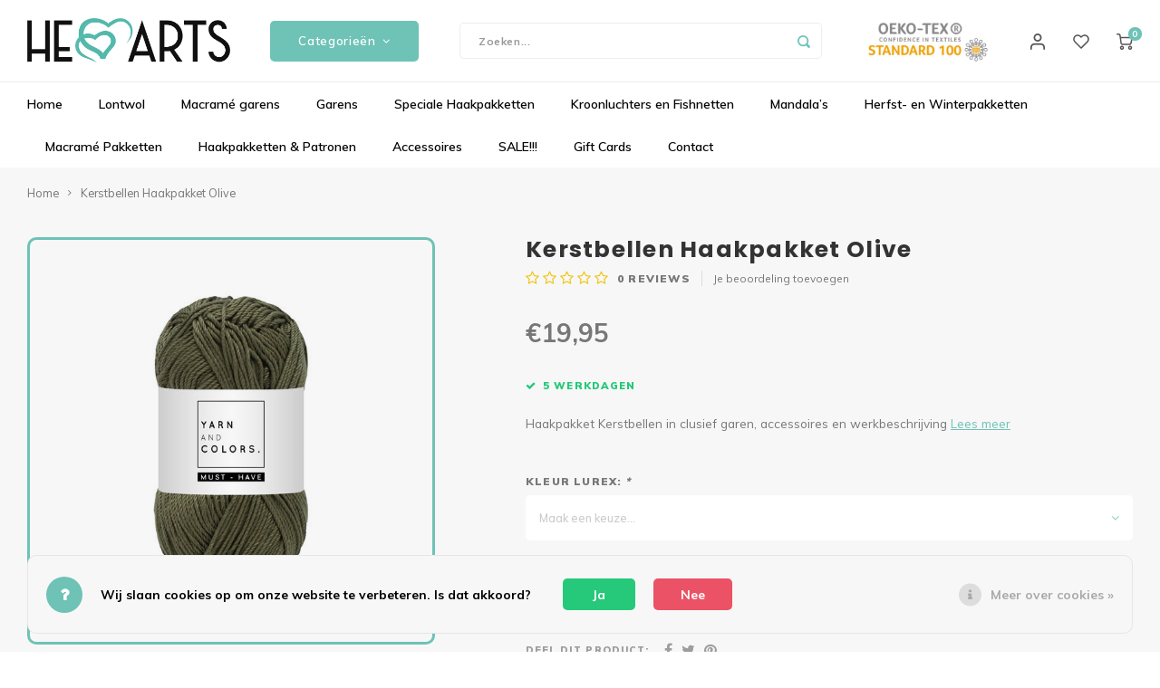

--- FILE ---
content_type: text/html;charset=utf-8
request_url: https://www.heartsxxl.nl/kerstbellen-haakpakket-olive.html
body_size: 28948
content:
<!DOCTYPE html>
<html lang="nl">
	
  <head>
    
        
    <meta charset="utf-8"/>
<!-- [START] 'blocks/head.rain' -->
<!--

  (c) 2008-2026 Lightspeed Netherlands B.V.
  http://www.lightspeedhq.com
  Generated: 14-01-2026 @ 06:33:56

-->
<link rel="canonical" href="https://www.heartsxxl.nl/kerstbellen-haakpakket-olive.html"/>
<link rel="alternate" href="https://www.heartsxxl.nl/index.rss" type="application/rss+xml" title="Nieuwe producten"/>
<link href="https://cdn.webshopapp.com/assets/cookielaw.css?2025-02-20" rel="stylesheet" type="text/css"/>
<meta name="robots" content="noodp,noydir"/>
<meta property="og:url" content="https://www.heartsxxl.nl/kerstbellen-haakpakket-olive.html?source=facebook"/>
<meta property="og:site_name" content="Hearts "/>
<meta property="og:title" content="Kerstbellen Haakpakket, inclusief accessoires"/>
<meta property="og:description" content="Haakpakket Kerstbellen in clusief garen, accessoires en werkbeschrijving"/>
<meta property="og:image" content="https://cdn.webshopapp.com/shops/312804/files/382965497/hearts-kerstbellen-haakpakket-olive.jpg"/>
<script>

<script async src="https://www.googletagmanager.com/gtag/js?id=AW-823431959"></script>
<script>
    window.dataLayer = window.dataLayer || [];
    function gtag(){dataLayer.push(arguments);}
    gtag('js', new Date());

    gtag('config', 'AW-823431959');

</script>
<script src="https://pricepercustomer.cmdcbv.app/public/js/pricePerCustomer-312804.js?v=5&a=pricepercustomer"></script>
<!--[if lt IE 9]>
<script src="https://cdn.webshopapp.com/assets/html5shiv.js?2025-02-20"></script>
<![endif]-->
<!-- [END] 'blocks/head.rain' -->
    <title>Kerstbellen Haakpakket, inclusief accessoires - Hearts </title>
    <meta name="description" content="Haakpakket Kerstbellen in clusief garen, accessoires en werkbeschrijving" />
    <meta name="keywords" content="Hearts, Kerstbellen, Haakpakket, Olive, macrame, lontwol, zelfmaakpakketten, wol, garens" />
    <meta http-equiv="X-UA-Compatible" content="IE=edge,chrome=1">
    <meta name="viewport" content="width=device-width, initial-scale=1.0">
    <meta name="apple-mobile-web-app-capable" content="yes">
    <meta name="apple-mobile-web-app-status-bar-style" content="black">
    <meta property="fb:app_id" content="966242223397117"/>
    <meta name="viewport" content="width=device-width, initial-scale=1, maximum-scale=1, user-scalable=0"/>
    <meta name="apple-mobile-web-app-capable" content="yes">
    <meta name="HandheldFriendly" content="true" /> 
		<meta name="apple-mobile-web-app-title" content="Hearts ">
  	<meta property="og:image" content="https://cdn.webshopapp.com/shops/312804/themes/176938/v/1065238/assets/logo.png?20220103121859" />  
		<link rel="apple-touch-icon-precomposed" href=""/>
  
    <link rel="shortcut icon" href="https://cdn.webshopapp.com/shops/312804/themes/176938/v/385782/assets/favicon.ico?20210520094925" type="image/x-icon" />
    <link href='//fonts.googleapis.com/css?family=Muli:400,300,500,600,700,800,900' rel='stylesheet' type='text/css'>
    <link href='//fonts.googleapis.com/css?family=Poppins:400,300,500,600,700,800,900' rel='stylesheet' type='text/css'>
    <link rel="stylesheet" href="https://cdn.webshopapp.com/shops/312804/themes/176938/assets/bootstrap.css?20260113121338" />
    <link rel="stylesheet" href="https://cdn.webshopapp.com/shops/312804/themes/176938/assets/font-awesome-min.css?20260113121338" />
  	  	<link href="https://cdn.webshopapp.com/shops/312804/themes/176938/assets/gibbon-icons.css?20260113121338" rel="stylesheet">
    <link rel="stylesheet" href="https://cdn.webshopapp.com/shops/312804/themes/176938/assets/owl-carousel-min.css?20260113121338" />  
    <link rel="stylesheet" href="https://cdn.webshopapp.com/shops/312804/themes/176938/assets/semantic.css?20260113121338" />  
    <link rel="stylesheet" href="https://cdn.webshopapp.com/shops/312804/themes/176938/assets/jquery-fancybox-min.css?20260113121338" /> 
    <link rel="stylesheet" href="https://cdn.webshopapp.com/shops/312804/themes/176938/assets/style.css?20260113121338?903" />
  	<link rel="stylesheet" href="https://cdn.webshopapp.com/shops/312804/themes/176938/assets/style-shopmonkey.css?20260113121338?2347" /> 
    <link rel="stylesheet" href="https://cdn.webshopapp.com/shops/312804/themes/176938/assets/settings.css?20260113121338" />  
    <link rel="stylesheet" href="https://cdn.webshopapp.com/assets/gui-2-0.css?2025-02-20" />
    <link rel="stylesheet" href="https://cdn.webshopapp.com/assets/gui-responsive-2-0.css?2025-02-20" />   
    <link rel="stylesheet" href="https://cdn.webshopapp.com/shops/312804/themes/176938/assets/custom.css?20260113121338" />

    <script src="https://cdn.webshopapp.com/assets/jquery-1-9-1.js?2025-02-20"></script>
    <script src="https://cdn.webshopapp.com/assets/jquery-ui-1-10-1.js?2025-02-20"></script>
    
   
    <script src="https://cdn.webshopapp.com/shops/312804/themes/176938/assets/bootstrap.js?20260113121338"></script>
    <script src="https://cdn.webshopapp.com/shops/312804/themes/176938/assets/owl-carousel-min.js?20260113121338"></script>
    <script src="https://cdn.webshopapp.com/shops/312804/themes/176938/assets/semantic.js?20260113121338"></script>
    <script src="https://cdn.webshopapp.com/shops/312804/themes/176938/assets/jquery-fancybox-min.js?20260113121338"></script>
    <script src="https://cdn.webshopapp.com/shops/312804/themes/176938/assets/moment.js?20260113121338"></script>  
    <script src="https://cdn.webshopapp.com/shops/312804/themes/176938/assets/js-cookie.js?20260113121338"></script>
    <script src="https://cdn.webshopapp.com/shops/312804/themes/176938/assets/jquery-countdown-min.js?20260113121338"></script>
  	<script src="https://cdn.webshopapp.com/shops/312804/themes/176938/assets/masonry.js?20260113121338"></script>
    <script src="https://cdn.webshopapp.com/shops/312804/themes/176938/assets/global.js?20260113121338?903"></script>
  	<script src="//cdnjs.cloudflare.com/ajax/libs/jqueryui-touch-punch/0.2.3/jquery.ui.touch-punch.min.js"></script>
    
    <script src="https://cdn.webshopapp.com/shops/312804/themes/176938/assets/jcarousel.js?20260113121338"></script>
    <script src="https://cdn.webshopapp.com/assets/gui.js?2025-02-20"></script>
    <script src="https://cdn.webshopapp.com/assets/gui-responsive-2-0.js?2025-02-20"></script>
    
        
    
    <!--[if lt IE 9]>
    <link rel="stylesheet" href="https://cdn.webshopapp.com/shops/312804/themes/176938/assets/style-ie.css?20260113121338" />
    <![endif]-->
  </head>  <body class=""><script type="application/ld+json">
[
			{
    "@context": "http://schema.org",
    "@type": "BreadcrumbList",
    "itemListElement":
    [
      {
        "@type": "ListItem",
        "position": 1,
        "item": {
        	"@id": "https://www.heartsxxl.nl/",
        	"name": "Home"
        }
      },
    	    	{
    		"@type": "ListItem",
     		"position": 2,
     		"item":	{
      		"@id": "https://www.heartsxxl.nl/kerstbellen-haakpakket-olive.html",
      		"name": "Kerstbellen Haakpakket Olive"
    		}
    	}    	    ]
  },
      
      
  {
    "@context": "http://schema.org",
    "@type": "Product", 
    "name": "Hearts Kerstbellen Haakpakket Olive",
    "url": "https://www.heartsxxl.nl/kerstbellen-haakpakket-olive.html",
    "brand": "Hearts",    "description": "Haakpakket Kerstbellen in clusief garen, accessoires en werkbeschrijving",    "image": "https://cdn.webshopapp.com/shops/312804/files/382965497/300x250x2/hearts-kerstbellen-haakpakket-olive.jpg",                "offers": {
      "@type": "Offer",
            "price": "19.95",
      "priceCurrency": "EUR",
            "url": "https://www.heartsxxl.nl/kerstbellen-haakpakket-olive.html",
      "priceValidUntil": "2027-01-14"
            	,"availability": "https://schema.org/InStock"
                ,"inventoryLevel": "482"
                    
    }
      },
      
    {
  "@context": "http://schema.org",
  "@id": "https://www.heartsxxl.nl/#Organization",
  "@type": "Organization",
  "url": "https://www.heartsxxl.nl/", 
  "name": "Hearts ",
  "logo": "https://cdn.webshopapp.com/shops/312804/themes/176938/v/1065238/assets/logo.png?20220103121859",
  "telephone": "085 - 3036289  (whatsapp klantenservice)",
  "email": ""
    }
  ]
</script><div class="cart-messages hidden"><ul></ul></div><div id="cart-popup" class="cart-popup mobile-popup" data-popup="cart"><div class="popup-inner"><div class="inner cart-wrap"><div class="table"><div class="title-small title-font">Winkelwagen</div><div class="general-content cart-content"></div><div class="empty-cart">
      	Geen producten gevonden...
      </div><div class="table-wrap"><form id="gui-form-cart" action="https://www.heartsxxl.nl/cart/update/" method="post"><table></table></form></div><div class="shipping-discount hidden"><div class="discount-block"><form class="gui-form-discount" action="https://www.heartsxxl.nl/cart/setDiscount/" method="post"><input class="standard-input" type="text" name="code" placeholder="Kortingscode"><a class="btn btn-small accent add-discount"  href="javascript:;"><i class="fa fa-plus"></i></a></form></div><a href="https://www.heartsxxl.nl/cart/?shipping" class="btn accent btn-small hidden-xs">Verzendkosten berekenen</a></div></div><div class="totals-wrap"><div class="totals"><div class="title-small title-font hidden-xs"><span data-cart-items>0</span> artikelen</div><table><tr><td>Totaal excl. btw</td><td data-cart-total-excl>€0,00</td></tr><tr><td>BTW</td><td data-cart-total-vat>€0,00</td></tr><tr><td>Totaal</td><td data-cart-total-incl>€0,00</td></tr></table><div class="buttons"><a class="btn accent" href="https://www.heartsxxl.nl/checkout/">Naar de kassa</a><a class="btn light hidden-xs" href="javascript:;" data-fancybox-close>Ga verder met winkelen</a></div></div><div class="payments hidden-xs"><a href="https://www.heartsxxl.nl/service/payment-methods/" title="Betaalmethoden"><img src="https://cdn.webshopapp.com/shops/312804/themes/176938/assets/cash.png?20260113121338" alt="Cash" /></a><a href="https://www.heartsxxl.nl/service/payment-methods/" title="Betaalmethoden"><img src="https://cdn.webshopapp.com/shops/312804/themes/176938/assets/ideal.png?20260113121338" alt="iDEAL" /></a><a href="https://www.heartsxxl.nl/service/payment-methods/" title="Betaalmethoden"><img src="https://cdn.webshopapp.com/shops/312804/themes/176938/assets/paypal.png?20260113121338" alt="PayPal" /></a><a href="https://www.heartsxxl.nl/service/payment-methods/" title="Betaalmethoden"><img src="https://cdn.webshopapp.com/shops/312804/themes/176938/assets/mastercard.png?20260113121338" alt="MasterCard" /></a><a href="https://www.heartsxxl.nl/service/payment-methods/" title="Betaalmethoden"><img src="https://cdn.webshopapp.com/shops/312804/themes/176938/assets/visa.png?20260113121338" alt="Visa" /></a><a href="https://www.heartsxxl.nl/service/payment-methods/" title="Betaalmethoden"><img src="https://cdn.webshopapp.com/shops/312804/themes/176938/assets/banktransfer.png?20260113121338" alt="Bank transfer" /></a><a href="https://www.heartsxxl.nl/service/payment-methods/" title="Betaalmethoden"><img src="https://cdn.webshopapp.com/shops/312804/themes/176938/assets/mistercash.png?20260113121338" alt="Bancontact" /></a><a href="https://www.heartsxxl.nl/service/payment-methods/" title="Betaalmethoden"><img src="https://cdn.webshopapp.com/shops/312804/themes/176938/assets/directebanking.png?20260113121338" alt="SOFORT Banking" /></a><a href="https://www.heartsxxl.nl/service/payment-methods/" title="Betaalmethoden"><img src="https://cdn.webshopapp.com/shops/312804/themes/176938/assets/maestro.png?20260113121338" alt="Maestro" /></a><a href="https://www.heartsxxl.nl/service/payment-methods/" title="Betaalmethoden"><img src="https://cdn.webshopapp.com/shops/312804/themes/176938/assets/klarnapaylater.png?20260113121338" alt="Klarna Pay Later" /></a></div></div></div></div><div class="close-popup"><div class="close-popup-inner"><a href="javascript:;" class="close-mobile-popup" data-fancybox-close>
        Sluiten
      </a></div></div></div><div id="login-popup" class="mobile-popup" data-popup="login"><div class="popup-inner"><div class="title-small title-font">Inloggen</div><form class="formLogin" id="formLogin" action="https://www.heartsxxl.nl/account/loginPost/?return=https%3A%2F%2Fwww.heartsxxl.nl%2Fkerstbellen-haakpakket-olive.html" method="post"><input type="hidden" name="key" value="b92afdcc8ee46648abc93ef3c0c111e0" /><input type="hidden" name="type" value="login" /><input type="submit" hidden/><input type="text" name="email" id="formLoginEmail" value="" placeholder="E-mailadres" class="standard-input" /><input type="password" name="password" id="formLoginPassword" value="" placeholder="Wachtwoord" class="standard-input"/><div class="buttons"><a class="btn accent" href="#" onclick="$('#formLogin').submit(); return false;" title="Inloggen">Inloggen</a></div></form><div class="options"><a class="forgot-pw" href="https://www.heartsxxl.nl/account/password/">Wachtwoord vergeten?</a><span class="or">of</span><a class="no-account" href="https://www.heartsxxl.nl/account/register/">Nog geen account? Klik</a></div></div><div class="close-popup"><div class="close-popup-inner"><a href="javascript:;" class="close-mobile-popup" data-fancybox-close>
        Sluiten
      </a></div></div></div><div id="language-currency-popup" class="language-currency-popup mobile-popup"><div class="popup-inner"><div class="language-section"><div class="title-small title-font">Taal</div><div class="options-wrap"><div class="option active"><a href="https://www.heartsxxl.nl/go/product/126581150"><div class="inner"><div class="icon"><img src="https://cdn.webshopapp.com/shops/312804/themes/176938/assets/flag-nl.svg?20260113121338" alt="flag-Nederlands"></div><div class="text">Nederlands</div></div></a></div></div></div><div class="close-popup"><div class="close-popup-inner"><a href="javascript:;" class="close-mobile-popup" data-fancybox-close>
          Sluiten
        </a></div></div></div></div><div class="mobile-menu mobile-popup" data-popup="menu"><div class="popup-inner"><div class="menu-wrap"><div class="breads">Hoofdmenu</div><div class="title-small title-font">Categorieën</div><div class="menu"><ul><li class=""><a class="normal-link" href="https://www.heartsxxl.nl/lontwol/">Lontwol<span class="more-cats"><i class="fa fa-chevron-right"></i></span></a><div class="subs"><div class="breads">Hoofdmenu / lontwol</div><div class="title-small title-font text-center subs-back"><i class="fa fa-chevron-left"></i>Lontwol</div><ul class=""><li class=""><a class="normal-link" href="https://www.heartsxxl.nl/lontwol/lontwol-xxl-gekleurd/">Lontwol XXL Gekleurd</a></li><li class=""><a class="normal-link" href="https://www.heartsxxl.nl/lontwol/lontwol-xxl-naturel/">Lontwol XXL Naturel</a></li></ul></div></li><li class=""><a class="normal-link" href="https://www.heartsxxl.nl/macrame-garens/">Macramé garens<span class="more-cats"><i class="fa fa-chevron-right"></i></span></a><div class="subs"><div class="breads">Hoofdmenu / macramé garens</div><div class="title-small title-font text-center subs-back"><i class="fa fa-chevron-left"></i>Macramé garens</div><ul class=""><li class=""><a class="normal-link" href="https://www.heartsxxl.nl/macrame-garens/hearts-single-twist/">Hearts Single Twist<span class="more-cats"><i class="fa fa-chevron-right"></i></span></a><div class="subs"><div class="breads">Hoofdmenu / macramé garens / hearts single twist</div><div class="title-small title-font text-center subs-back"><i class="fa fa-chevron-left"></i>Hearts Single Twist</div><ul class=""><li class=""><a class="normal-link" href="https://www.heartsxxl.nl/macrame-garens/hearts-single-twist/single-twist-3mm/">Single Twist 3MM</a></li><li class=""><a class="normal-link" href="https://www.heartsxxl.nl/macrame-garens/hearts-single-twist/single-twist-2mm-100m/">Single Twist 2MM (100M)</a></li><li class=""><a class="normal-link" href="https://www.heartsxxl.nl/macrame-garens/hearts-single-twist/single-twist-2mm-200m/">Single Twist 2MM (200M)</a></li><li class=""><a class="normal-link" href="https://www.heartsxxl.nl/macrame-garens/hearts-single-twist/single-twist-2mm-500m/">Single Twist 2MM (500M)</a></li><li class=""><a class="normal-link" href="https://www.heartsxxl.nl/macrame-garens/hearts-single-twist/single-twist-45mm-100m/">Single Twist 4,5MM (100M)</a></li><li class=""><a class="normal-link" href="https://www.heartsxxl.nl/macrame-garens/hearts-single-twist/single-twist-45mm-200m/">Single Twist 4,5MM (200M)</a></li><li class=""><a class="normal-link" href="https://www.heartsxxl.nl/macrame-garens/hearts-single-twist/single-twist-45mm-500m/">Single Twist 4,5MM (500M)</a></li><li class=""><a class="normal-link" href="https://www.heartsxxl.nl/macrame-garens/hearts-single-twist/single-twist-5mm/">Single Twist 5MM</a></li><li class=""><a class="normal-link" href="https://www.heartsxxl.nl/macrame-garens/hearts-single-twist/single-twist-8mm-200m/">Single Twist 8MM (200M)</a></li><li class=""><a class="normal-link" href="https://www.heartsxxl.nl/macrame-garens/hearts-single-twist/single-twist-9mm-75m/">Single Twist 9MM (75M)</a></li></ul></div></li><li class=""><a class="normal-link" href="https://www.heartsxxl.nl/macrame-garens/hearts-triple-twist/">Hearts Triple Twist<span class="more-cats"><i class="fa fa-chevron-right"></i></span></a><div class="subs"><div class="breads">Hoofdmenu / macramé garens / hearts single twist / hearts triple twist</div><div class="title-small title-font text-center subs-back"><i class="fa fa-chevron-left"></i>Hearts Triple Twist</div><ul class=""><li class=""><a class="normal-link" href="https://www.heartsxxl.nl/macrame-garens/hearts-triple-twist/deluxe-triple-twist-25mm-130m/">Deluxe Triple Twist 2.5MM (130M)</a></li><li class=""><a class="normal-link" href="https://www.heartsxxl.nl/macrame-garens/hearts-triple-twist/triple-twist-3mm-100m/">Triple Twist 3MM (100M)</a></li><li class=""><a class="normal-link" href="https://www.heartsxxl.nl/macrame-garens/hearts-triple-twist/triple-twist-3mm-200m/">Triple Twist 3MM (200M)</a></li><li class=""><a class="normal-link" href="https://www.heartsxxl.nl/macrame-garens/hearts-triple-twist/triple-twist-4mm/">Triple Twist 4MM</a></li><li class=""><a class="normal-link" href="https://www.heartsxxl.nl/macrame-garens/hearts-triple-twist/triple-twist-5mm-100m/">Triple Twist 5MM (100M)</a></li><li class=""><a class="normal-link" href="https://www.heartsxxl.nl/macrame-garens/hearts-triple-twist/triple-twist-5mm-streng/">Triple Twist 5MM (Streng)</a></li><li class=""><a class="normal-link" href="https://www.heartsxxl.nl/macrame-garens/hearts-triple-twist/triple-twist-8mm/">Triple Twist 8MM</a></li><li class=""><a class="normal-link" href="https://www.heartsxxl.nl/macrame-garens/hearts-triple-twist/triple-twist-10mm/">Triple Twist 10MM</a></li></ul></div></li><li class=""><a class="normal-link" href="https://www.heartsxxl.nl/macrame-garens/specials-macrame/">Specials Macramé<span class="more-cats"><i class="fa fa-chevron-right"></i></span></a><div class="subs"><div class="breads">Hoofdmenu / macramé garens / hearts single twist / hearts triple twist / specials macramé</div><div class="title-small title-font text-center subs-back"><i class="fa fa-chevron-left"></i>Specials Macramé</div><ul class=""><li class=""><a class="normal-link" href="https://www.heartsxxl.nl/macrame-garens/specials-macrame/velvet-macrame-garens/">Velvet Macramé Garens</a></li><li class=""><a class="normal-link" href="https://www.heartsxxl.nl/macrame-garens/specials-macrame/bamboe-macrame-garens/">Bamboe Macramé Garens</a></li></ul></div></li><li class=""><a class="normal-link" href="https://www.heartsxxl.nl/macrame-garens/sparkling-macrame-garens/">Sparkling macramé garens</a></li></ul></div></li><li class=""><a class="normal-link" href="https://www.heartsxxl.nl/garens/">Garens<span class="more-cats"><i class="fa fa-chevron-right"></i></span></a><div class="subs"><div class="breads">Hoofdmenu / garens</div><div class="title-small title-font text-center subs-back"><i class="fa fa-chevron-left"></i>Garens</div><ul class=""><li class=""><a class="normal-link" href="https://www.heartsxxl.nl/garens/hearts-mini/">Hearts MINI</a></li><li class=""><a class="normal-link" href="https://www.heartsxxl.nl/garens/hearts-medium/">Hearts MEDIUM</a></li><li class=""><a class="normal-link" href="https://www.heartsxxl.nl/garens/hearts-xxl/">Hearts XXL</a></li><li class=""><a class="normal-link" href="https://www.heartsxxl.nl/garens/yarn-and-colors/">Yarn and colors<span class="more-cats"><i class="fa fa-chevron-right"></i></span></a><div class="subs"><div class="breads">Hoofdmenu / garens / hearts mini / hearts medium / hearts xxl / yarn and colors</div><div class="title-small title-font text-center subs-back"><i class="fa fa-chevron-left"></i>Yarn and colors</div><ul class=""><li class=""><a class="normal-link" href="https://www.heartsxxl.nl/garens/yarn-and-colors/must-have/">Must-have</a></li><li class=""><a class="normal-link" href="https://www.heartsxxl.nl/garens/yarn-and-colors/epic/">Epic</a></li></ul></div></li><li class=""><a class="normal-link" href="https://www.heartsxxl.nl/garens/budget-yarn/">Budget Yarn<span class="more-cats"><i class="fa fa-chevron-right"></i></span></a><div class="subs"><div class="breads">Hoofdmenu / garens / hearts mini / hearts medium / hearts xxl / yarn and colors / budget yarn</div><div class="title-small title-font text-center subs-back"><i class="fa fa-chevron-left"></i>Budget Yarn</div><ul class=""><li class=""><a class="normal-link" href="https://www.heartsxxl.nl/garens/budget-yarn/chunky-chenille/">Chunky Chenille</a></li></ul></div></li><li class=""><a class="normal-link" href="https://www.heartsxxl.nl/garens/lovely-cottons/">Lovely Cottons<span class="more-cats"><i class="fa fa-chevron-right"></i></span></a><div class="subs"><div class="breads">Hoofdmenu / garens / hearts mini / hearts medium / hearts xxl / yarn and colors / budget yarn / lovely cottons</div><div class="title-small title-font text-center subs-back"><i class="fa fa-chevron-left"></i>Lovely Cottons</div><ul class=""><li class=""><a class="normal-link" href="https://www.heartsxxl.nl/garens/lovely-cottons/silky-mini-3mm/">Silky Mini 3MM</a></li><li class=""><a class="normal-link" href="https://www.heartsxxl.nl/garens/lovely-cottons/lovely-cottons-9mm/">Lovely Cottons 9MM</a></li></ul></div></li></ul></div></li><li class=""><a class="normal-link" href="https://www.heartsxxl.nl/speciale-haakpakketten/">Speciale Haakpakketten<span class="more-cats"><i class="fa fa-chevron-right"></i></span></a><div class="subs"><div class="breads">Hoofdmenu / speciale haakpakketten</div><div class="title-small title-font text-center subs-back"><i class="fa fa-chevron-left"></i>Speciale Haakpakketten</div><ul class=""><li class=""><a class="normal-link" href="https://www.heartsxxl.nl/speciale-haakpakketten/planthanger-cal-2026/">Planthanger CAL 2026</a></li><li class=""><a class="normal-link" href="https://www.heartsxxl.nl/speciale-haakpakketten/najaars-cal-2025/">Najaars CAL 2025</a></li><li class=""><a class="normal-link" href="https://www.heartsxxl.nl/speciale-haakpakketten/bloemenbol/">Bloemenbol </a></li><li class=""><a class="normal-link" href="https://www.heartsxxl.nl/speciale-haakpakketten/bloemenkrans/">Bloemenkrans</a></li><li class=""><a class="normal-link" href="https://www.heartsxxl.nl/speciale-haakpakketten/levensboom-bloemen/">Levensboom Bloemen</a></li><li class=""><a class="normal-link" href="https://www.heartsxxl.nl/speciale-haakpakketten/kippie-cal/">KIPPIE CAL </a></li><li class=""><a class="normal-link" href="https://www.heartsxxl.nl/speciale-haakpakketten/boeket-lilly/">Boeket Lilly</a></li><li class=""><a class="normal-link" href="https://www.heartsxxl.nl/speciale-haakpakketten/staande-solarlamp/">Staande Solarlamp</a></li><li class=""><a class="normal-link" href="https://www.heartsxxl.nl/speciale-haakpakketten/poef-haakpakket/">Poef Haakpakket</a></li><li class=""><a class="normal-link" href="https://www.heartsxxl.nl/speciale-haakpakketten/pauw-haakpakket/">Pauw Haakpakket</a></li><li class=""><a class="normal-link" href="https://www.heartsxxl.nl/speciale-haakpakketten/hangplant/">Hangplant</a></li><li class=""><a class="normal-link" href="https://www.heartsxxl.nl/speciale-haakpakketten/sneeuwvlokken/">Sneeuwvlokken</a></li><li class=""><a class="normal-link" href="https://www.heartsxxl.nl/speciale-haakpakketten/vogelhuisje-zomer-cal-2024/">Vogelhuisje Zomer CAL 2024</a></li><li class=""><a class="normal-link" href="https://www.heartsxxl.nl/speciale-haakpakketten/happy-flower-haakpakket-mand/">Happy Flower Haakpakket mand</a></li><li class=""><a class="normal-link" href="https://www.heartsxxl.nl/speciale-haakpakketten/blossom-haakpakket/">BLOSSOM Haakpakket </a></li><li class=""><a class="normal-link" href="https://www.heartsxxl.nl/speciale-haakpakketten/paasei-haakpakket-3-d/">Paasei Haakpakket 3-D</a></li><li class=""><a class="normal-link" href="https://www.heartsxxl.nl/speciale-haakpakketten/set-paaseieren-met-bloemen/">Set Paaseieren met Bloemen </a></li><li class=""><a class="normal-link" href="https://www.heartsxxl.nl/speciale-haakpakketten/vlinder-haakpakket/">Vlinder Haakpakket</a></li><li class=""><a class="normal-link" href="https://www.heartsxxl.nl/speciale-haakpakketten/uil-mandala-haakpakket/">Uil mandala haakpakket</a></li><li class=""><a class="normal-link" href="https://www.heartsxxl.nl/speciale-haakpakketten/gehaakte-tassen/">Gehaakte tassen</a></li><li class=""><a class="normal-link" href="https://www.heartsxxl.nl/speciale-haakpakketten/kransen/">Kransen</a></li></ul></div></li><li class=""><a class="normal-link" href="https://www.heartsxxl.nl/kroonluchters-en-fishnetten/">Kroonluchters en Fishnetten<span class="more-cats"><i class="fa fa-chevron-right"></i></span></a><div class="subs"><div class="breads">Hoofdmenu / kroonluchters en fishnetten</div><div class="title-small title-font text-center subs-back"><i class="fa fa-chevron-left"></i>Kroonluchters en Fishnetten</div><ul class=""><li class=""><a class="normal-link" href="https://www.heartsxxl.nl/kroonluchters-en-fishnetten/planthanger-kroonluchter-cal-2026/">Planthanger Kroonluchter CAL 2026</a></li><li class=""><a class="normal-link" href="https://www.heartsxxl.nl/kroonluchters-en-fishnetten/queen-of-hearts/">Queen of Hearts</a></li><li class=""><a class="normal-link" href="https://www.heartsxxl.nl/kroonluchters-en-fishnetten/granny-kroonluchter/">Granny Kroonluchter</a></li><li class=""><a class="normal-link" href="https://www.heartsxxl.nl/kroonluchters-en-fishnetten/mini-lantaarn-set-van-2/">Mini Lantaarn, set van 2</a></li><li class=""><a class="normal-link" href="https://www.heartsxxl.nl/kroonluchters-en-fishnetten/solar-hang-of-stalamp/">Solar Hang- of Stalamp</a></li><li class=""><a class="normal-link" href="https://www.heartsxxl.nl/kroonluchters-en-fishnetten/lilly-lumiere/">Lilly Lumière </a></li><li class=""><a class="normal-link" href="https://www.heartsxxl.nl/kroonluchters-en-fishnetten/mini-fishnet/">Mini Fishnet</a></li><li class=""><a class="normal-link" href="https://www.heartsxxl.nl/kroonluchters-en-fishnetten/fishnet-medium/">Fishnet Medium </a></li><li class=""><a class="normal-link" href="https://www.heartsxxl.nl/kroonluchters-en-fishnetten/bohemian-fishnet/">Bohemian Fishnet </a></li><li class=""><a class="normal-link" href="https://www.heartsxxl.nl/kroonluchters-en-fishnetten/lumiere-sunny/">Lumiêre Sunny</a></li><li class=""><a class="normal-link" href="https://www.heartsxxl.nl/kroonluchters-en-fishnetten/lumiere-anita-haakpakket/">Lumiere Anita Haakpakket</a></li><li class=""><a class="normal-link" href="https://www.heartsxxl.nl/kroonluchters-en-fishnetten/lumiere-anita-mini-haakpakket/">Lumiere Anita Mini Haakpakket</a></li><li class=""><a class="normal-link" href="https://www.heartsxxl.nl/kroonluchters-en-fishnetten/mini-kroonluchters/">Mini kroonluchters</a></li><li class=""><a class="normal-link" href="https://www.heartsxxl.nl/kroonluchters-en-fishnetten/kroonluchter-kuiken/">Kroonluchter Kuiken</a></li><li class=""><a class="normal-link" href="https://www.heartsxxl.nl/kroonluchters-en-fishnetten/kroonluchter-haasje/">Kroonluchter Haasje</a></li><li class=""><a class="normal-link" href="https://www.heartsxxl.nl/kroonluchters-en-fishnetten/kerst-kroonluchters/">Kerst Kroonluchters</a></li><li class=""><a class="normal-link" href="https://www.heartsxxl.nl/kroonluchters-en-fishnetten/set-van-3-kroonluchtertjes-kerst/">Set  van 3 Kroonluchtertjes (kerst)</a></li><li class=""><a class="normal-link" href="https://www.heartsxxl.nl/kroonluchters-en-fishnetten/macrame-kroonluchters/">Macrame kroonluchters</a></li></ul></div></li><li class=""><a class="normal-link" href="https://www.heartsxxl.nl/mandalas/">Mandala’s<span class="more-cats"><i class="fa fa-chevron-right"></i></span></a><div class="subs"><div class="breads">Hoofdmenu / mandala’s</div><div class="title-small title-font text-center subs-back"><i class="fa fa-chevron-left"></i>Mandala’s</div><ul class=""><li class=""><a class="normal-link" href="https://www.heartsxxl.nl/mandalas/mobiele-mandala/">Mobiele Mandala</a></li><li class=""><a class="normal-link" href="https://www.heartsxxl.nl/mandalas/irish-mandala/">Irish Mandala</a></li><li class=""><a class="normal-link" href="https://www.heartsxxl.nl/mandalas/wandlamp-mandala/">Wandlamp Mandala </a></li><li class=""><a class="normal-link" href="https://www.heartsxxl.nl/mandalas/mandala-dromenvanger-20-cm/">Mandala Dromenvanger 20 cm</a></li><li class=""><a class="normal-link" href="https://www.heartsxxl.nl/mandalas/levensboom-bloemen/">Levensboom Bloemen</a></li><li class=""><a class="normal-link" href="https://www.heartsxxl.nl/mandalas/bloemenkrans/">Bloemenkrans</a></li><li class=""><a class="normal-link" href="https://www.heartsxxl.nl/mandalas/mandala-madelief/">Mandala Madelief</a></li><li class=""><a class="normal-link" href="https://www.heartsxxl.nl/mandalas/spiegel-mandala/">Spiegel Mandala </a></li><li class=""><a class="normal-link" href="https://www.heartsxxl.nl/mandalas/mandala-met-houtsnijwerk-cal-2024/">Mandala met houtsnijwerk CAL 2024</a></li><li class=""><a class="normal-link" href="https://www.heartsxxl.nl/mandalas/verbindingsmandalas-set-van-2/">Verbindingsmandala’s set van 2</a></li><li class=""><a class="normal-link" href="https://www.heartsxxl.nl/mandalas/verbindingsmandalas-set-van-3/">Verbindingsmandala’s set van 3</a></li><li class=""><a class="normal-link" href="https://www.heartsxxl.nl/mandalas/kat-mandala-haakpakket/">Kat Mandala Haakpakket</a></li><li class=""><a class="normal-link" href="https://www.heartsxxl.nl/mandalas/ster-mandala/">Ster Mandala</a></li><li class=""><a class="normal-link" href="https://www.heartsxxl.nl/mandalas/mandala-maxima/">Mandala Maxima</a></li><li class=""><a class="normal-link" href="https://www.heartsxxl.nl/mandalas/mandala-suzan-haakpakket/">Mandala Suzan haakpakket</a></li><li class=""><a class="normal-link" href="https://www.heartsxxl.nl/mandalas/wandhanger-bloemenboeket/">Wandhanger bloemenboeket</a></li><li class=""><a class="normal-link" href="https://www.heartsxxl.nl/mandalas/happy-flower-mandala-60-cm/">Happy Flower Mandala 60 cm</a></li><li class=""><a class="normal-link" href="https://www.heartsxxl.nl/mandalas/mandalini/">Mandalini</a></li><li class=""><a class="normal-link" href="https://www.heartsxxl.nl/mandalas/mandala-houten-kralen-1e-cal/">Mandala houten kralen (1e CAL)</a></li></ul></div></li><li class=""><a class="normal-link" href="https://www.heartsxxl.nl/herfst-en-winterpakketten/">Herfst- en Winterpakketten<span class="more-cats"><i class="fa fa-chevron-right"></i></span></a><div class="subs"><div class="breads">Hoofdmenu / herfst- en winterpakketten</div><div class="title-small title-font text-center subs-back"><i class="fa fa-chevron-left"></i>Herfst- en Winterpakketten</div><ul class=""><li class=""><a class="normal-link" href="https://www.heartsxxl.nl/herfst-en-winterpakketten/kerstboom-lontwol/">Kerstboom Lontwol</a></li><li class=""><a class="normal-link" href="https://www.heartsxxl.nl/herfst-en-winterpakketten/mobiele-kerstpakketten/">Mobiele kerstpakketten</a></li><li class=""><a class="normal-link" href="https://www.heartsxxl.nl/herfst-en-winterpakketten/kransen-manden/">Kransen &amp; Manden</a></li><li class=""><a class="normal-link" href="https://www.heartsxxl.nl/herfst-en-winterpakketten/mini-kerstboom-haakpakket/">Mini kerstboom haakpakket</a></li><li class=""><a class="normal-link" href="https://www.heartsxxl.nl/herfst-en-winterpakketten/mini-kerstboom-macramepakket/">Mini kerstboom macramépakket</a></li><li class=""><a class="normal-link" href="https://www.heartsxxl.nl/herfst-en-winterpakketten/mini-kerstbellen-haakpakket-per-3/">Mini kerstbellen haakpakket (per 3)</a></li><li class=""><a class="normal-link" href="https://www.heartsxxl.nl/herfst-en-winterpakketten/mini-kerstbellen-macramepakket-per-3/">Mini kerstbellen macramépakket (per 3)</a></li><li class=""><a class="normal-link" href="https://www.heartsxxl.nl/herfst-en-winterpakketten/paddestoel-mand/">Paddestoel Mand </a></li><li class=""><a class="normal-link" href="https://www.heartsxxl.nl/herfst-en-winterpakketten/lovely-angel/">Lovely Angel </a></li><li class=""><a class="normal-link" href="https://www.heartsxxl.nl/herfst-en-winterpakketten/granny-haakpakketten/">Granny Haakpakketten</a></li><li class=""><a class="normal-link" href="https://www.heartsxxl.nl/herfst-en-winterpakketten/deluxe-kerstboom-haakpakket/">Deluxe Kerstboom Haakpakket</a></li><li class=""><a class="normal-link" href="https://www.heartsxxl.nl/herfst-en-winterpakketten/oh-denneboom-deluxe-met-standaard/">Oh! Denneboom Deluxe met standaard</a></li><li class=""><a class="normal-link" href="https://www.heartsxxl.nl/herfst-en-winterpakketten/kerstboom-haakpakket/">Kerstboom Haakpakket</a></li><li class=""><a class="normal-link" href="https://www.heartsxxl.nl/herfst-en-winterpakketten/engel-haakpakket/">Engel Haakpakket</a></li><li class=""><a class="normal-link" href="https://www.heartsxxl.nl/herfst-en-winterpakketten/to-the-moon/">To the Moon</a></li><li class=""><a class="normal-link" href="https://www.heartsxxl.nl/herfst-en-winterpakketten/glam-kerstbal-3d/">Glam Kerstbal 3D</a></li><li class=""><a class="normal-link" href="https://www.heartsxxl.nl/herfst-en-winterpakketten/winterster-haakpakket/">Winterster Haakpakket</a></li><li class=""><a class="normal-link" href="https://www.heartsxxl.nl/herfst-en-winterpakketten/klokken-haakpakket/">Klokken Haakpakket</a></li><li class=""><a class="normal-link" href="https://www.heartsxxl.nl/herfst-en-winterpakketten/kerstbellen-macrame/">Kerstbellen Macrame</a></li><li class=""><a class="normal-link" href="https://www.heartsxxl.nl/herfst-en-winterpakketten/patroon-kerstboom-xxxxl/">Patroon Kerstboom XXXXL</a></li><li class=""><a class="normal-link" href="https://www.heartsxxl.nl/herfst-en-winterpakketten/notenkraker/">Notenkraker </a></li><li class=""><a class="normal-link" href="https://www.heartsxxl.nl/herfst-en-winterpakketten/sneeuwvlokken/">Sneeuwvlokken</a></li><li class=""><a class="normal-link" href="https://www.heartsxxl.nl/herfst-en-winterpakketten/limited-kerstboom/">Limited Kerstboom</a></li><li class=""><a class="normal-link" href="https://www.heartsxxl.nl/herfst-en-winterpakketten/winterfiguurtjes/">Winterfiguurtjes</a></li><li class=""><a class="normal-link" href="https://www.heartsxxl.nl/herfst-en-winterpakketten/kerstboom-wandhangers-set/">Kerstboom Wandhangers (set)</a></li></ul></div></li><li class=""><a class="normal-link" href="https://www.heartsxxl.nl/macrame-pakketten/">Macramé Pakketten</a></li><li class=""><a class="normal-link" href="https://www.heartsxxl.nl/haakpakketten-patronen/">Haakpakketten &amp; Patronen<span class="more-cats"><i class="fa fa-chevron-right"></i></span></a><div class="subs"><div class="breads">Hoofdmenu / haakpakketten &amp; patronen</div><div class="title-small title-font text-center subs-back"><i class="fa fa-chevron-left"></i>Haakpakketten &amp; Patronen</div><ul class=""><li class=""><a class="normal-link" href="https://www.heartsxxl.nl/haakpakketten-patronen/pakketten/">Pakketten</a></li><li class=""><a class="normal-link" href="https://www.heartsxxl.nl/haakpakketten-patronen/patronen/">Patronen</a></li></ul></div></li><li class=""><a class="normal-link" href="https://www.heartsxxl.nl/accessoires/">Accessoires<span class="more-cats"><i class="fa fa-chevron-right"></i></span></a><div class="subs"><div class="breads">Hoofdmenu / accessoires</div><div class="title-small title-font text-center subs-back"><i class="fa fa-chevron-left"></i>Accessoires</div><ul class=""><li class=""><a class="normal-link" href="https://www.heartsxxl.nl/accessoires/diverse-labels/">Diverse labels</a></li><li class=""><a class="normal-link" href="https://www.heartsxxl.nl/accessoires/ringen-spiegels/">Ringen &amp; spiegels</a></li><li class=""><a class="normal-link" href="https://www.heartsxxl.nl/accessoires/alles-van-hout/">Alles van hout<span class="more-cats"><i class="fa fa-chevron-right"></i></span></a><div class="subs"><div class="breads">Hoofdmenu / accessoires / diverse labels / ringen &amp; spiegels / alles van hout</div><div class="title-small title-font text-center subs-back"><i class="fa fa-chevron-left"></i>Alles van hout</div><ul class=""><li class=""><a class="normal-link" href="https://www.heartsxxl.nl/accessoires/alles-van-hout/houten-ringen-mandalas/">Houten Ringen / Mandala’s</a></li><li class=""><a class="normal-link" href="https://www.heartsxxl.nl/accessoires/alles-van-hout/houten-kralen/">Houten kralen</a></li><li class=""><a class="normal-link" href="https://www.heartsxxl.nl/accessoires/alles-van-hout/houten-stokken/">Houten stokken</a></li><li class=""><a class="normal-link" href="https://www.heartsxxl.nl/accessoires/alles-van-hout/houten-accessoires/">Houten Accessoires</a></li></ul></div></li><li class=""><a class="normal-link" href="https://www.heartsxxl.nl/accessoires/sleutelhangers-sluitingen/">Sleutelhangers &amp; sluitingen</a></li><li class=""><a class="normal-link" href="https://www.heartsxxl.nl/accessoires/brei-en-haaknaalden/">Brei- en haaknaalden</a></li><li class=""><a class="normal-link" href="https://www.heartsxxl.nl/accessoires/binnenkussens/">Binnenkussens</a></li><li class=""><a class="normal-link" href="https://www.heartsxxl.nl/accessoires/diverse-accessoires/">Diverse accessoires</a></li><li class=""><a class="normal-link" href="https://www.heartsxxl.nl/accessoires/ogen-neuzen/">Ogen &amp; Neuzen</a></li></ul></div></li><li class=""><a class="normal-link" href="https://www.heartsxxl.nl/sale/">SALE!!!<span class="more-cats"><i class="fa fa-chevron-right"></i></span></a><div class="subs"><div class="breads">Hoofdmenu / sale!!!</div><div class="title-small title-font text-center subs-back"><i class="fa fa-chevron-left"></i>SALE!!!</div><ul class=""><li class=""><a class="normal-link" href="https://www.heartsxxl.nl/sale/sale-lontwol/">SALE LONTWOL!</a></li><li class=""><a class="normal-link" href="https://www.heartsxxl.nl/sale/accessoires-sale/">Accessoires SALE!!!<span class="more-cats"><i class="fa fa-chevron-right"></i></span></a><div class="subs"><div class="breads">Hoofdmenu / sale!!! / sale lontwol! / accessoires sale!!!</div><div class="title-small title-font text-center subs-back"><i class="fa fa-chevron-left"></i>Accessoires SALE!!!</div><ul class=""><li class=""><a class="normal-link" href="https://www.heartsxxl.nl/sale/accessoires-sale/micro-macrame-koord/">Micro macramé koord</a></li><li class=""><a class="normal-link" href="https://www.heartsxxl.nl/sale/accessoires-sale/micro-macrame-kralen/">Micro macramé kralen</a></li><li class=""><a class="normal-link" href="https://www.heartsxxl.nl/sale/accessoires-sale/tussenstukken-bedels/">Tussenstukken &amp; bedels</a></li><li class=""><a class="normal-link" href="https://www.heartsxxl.nl/sale/accessoires-sale/kralen-labels/">Kralen &amp; Labels </a></li><li class=""><a class="normal-link" href="https://www.heartsxxl.nl/sale/accessoires-sale/tassenhengsels/">Tassenhengsels </a></li></ul></div></li><li class=""><a class="normal-link" href="https://www.heartsxxl.nl/sale/sale-macrame-garens/">SALE MACRAMÉ GARENS!</a></li><li class=""><a class="normal-link" href="https://www.heartsxxl.nl/sale/restanten-sale/">RESTANTEN SALE!</a></li></ul></div></li><li class=""><a href="https://www.heartsxxl.nl/buy-gift-card/">Gift Cards</a></li><li class=""><a href="https://www.heartsxxl.nl/service/">Contact</a></li></ul><ul><li class="highlight hidden-sm"><a class="open-mobile-slide" data-popup="login" href="javascript:;">Inloggen</a></li></ul></div></div></div><div class="close-popup dark"><div class="close-popup-inner"><a href="javascript:;" class="close-mobile-popup" data-fancybox-close>
        Sluiten
      </a></div></div></div><header id="header" class="with-medium-logo"><div class="main-header"><div class="container"><div class="inner"><div class="logo medium-logo align-middle"><a href="https://www.heartsxxl.nl/"><img src="https://cdn.webshopapp.com/shops/312804/themes/176938/v/1065238/assets/logo.png?20220103121859" alt="Hearts "></a></div><div class="vertical-menu-wrap hidden-xs hidden-md hidden-lg"><div class="btn-wrap"><a class="btn accent vertical-menu-btn open-mobile-slide" data-popup="menu" data-main-link href="javascript:;">Categorieën<i class="fa fa-angle-down"></i></a></div></div><div class="vertical-menu-wrap hidden-xs hidden-sm  "><div class="btn-wrap"><a class="btn accent vertical-menu-btn open-vertical-menu">Categorieën<i class="fa fa-angle-down"></i></a><div class="vertical-menu"><ul><li class=""><a class="" href="https://www.heartsxxl.nl/lontwol/"><div class="category-wrap"><img src="https://cdn.webshopapp.com/shops/312804/files/348289654/100x100x1/lontwol.jpg" alt="Lontwol">
                                            Lontwol
                    </div><i class="fa fa-chevron-right arrow-right"></i></a><div class="subs"><ul><li class="subs-title"><a class="" href="https://www.heartsxxl.nl/lontwol/">Lontwol</a></li><li class=""><a class="" href="https://www.heartsxxl.nl/lontwol/lontwol-xxl-gekleurd/"><div>
                            Lontwol XXL Gekleurd
                          </div></a></li><li class=""><a class="" href="https://www.heartsxxl.nl/lontwol/lontwol-xxl-naturel/"><div>
                            Lontwol XXL Naturel
                          </div></a></li></ul></div></li><li class=""><a class="" href="https://www.heartsxxl.nl/macrame-garens/"><div class="category-wrap"><img src="https://cdn.webshopapp.com/shops/312804/files/388756935/100x100x1/macrame-garens.jpg" alt="Macramé garens">
                                            Macramé garens
                    </div><i class="fa fa-chevron-right arrow-right"></i></a><div class="subs"><ul><li class="subs-title"><a class="" href="https://www.heartsxxl.nl/macrame-garens/">Macramé garens</a></li><li class=""><a class="" href="https://www.heartsxxl.nl/macrame-garens/hearts-single-twist/"><div>
                            Hearts Single Twist
                          </div><i class="fa fa-chevron-right arrow-right"></i></a><div class="subs"><ul><li class="subs-title"><a class="" href="https://www.heartsxxl.nl/macrame-garens/hearts-single-twist/">Hearts Single Twist</a></li><li class=""><a class="" href="https://www.heartsxxl.nl/macrame-garens/hearts-single-twist/single-twist-3mm/"><div>
                                  Single Twist 3MM
                                </div></a></li><li class=""><a class="" href="https://www.heartsxxl.nl/macrame-garens/hearts-single-twist/single-twist-2mm-100m/"><div>
                                  Single Twist 2MM (100M)
                                </div></a></li><li class=""><a class="" href="https://www.heartsxxl.nl/macrame-garens/hearts-single-twist/single-twist-2mm-200m/"><div>
                                  Single Twist 2MM (200M)
                                </div></a></li><li class=""><a class="" href="https://www.heartsxxl.nl/macrame-garens/hearts-single-twist/single-twist-2mm-500m/"><div>
                                  Single Twist 2MM (500M)
                                </div></a></li><li class=""><a class="" href="https://www.heartsxxl.nl/macrame-garens/hearts-single-twist/single-twist-45mm-100m/"><div>
                                  Single Twist 4,5MM (100M)
                                </div></a></li><li class=""><a class="" href="https://www.heartsxxl.nl/macrame-garens/hearts-single-twist/single-twist-45mm-200m/"><div>
                                  Single Twist 4,5MM (200M)
                                </div></a></li><li class=""><a class="" href="https://www.heartsxxl.nl/macrame-garens/hearts-single-twist/single-twist-45mm-500m/"><div>
                                  Single Twist 4,5MM (500M)
                                </div></a></li><li class=""><a class="" href="https://www.heartsxxl.nl/macrame-garens/hearts-single-twist/single-twist-5mm/"><div>
                                  Single Twist 5MM
                                </div></a></li><li class=""><a class="" href="https://www.heartsxxl.nl/macrame-garens/hearts-single-twist/single-twist-8mm-200m/"><div>
                                  Single Twist 8MM (200M)
                                </div></a></li><li class=""><a class="" href="https://www.heartsxxl.nl/macrame-garens/hearts-single-twist/single-twist-9mm-75m/"><div>
                                  Single Twist 9MM (75M)
                                </div></a></li></ul></div></li><li class=""><a class="" href="https://www.heartsxxl.nl/macrame-garens/hearts-triple-twist/"><div>
                            Hearts Triple Twist
                          </div><i class="fa fa-chevron-right arrow-right"></i></a><div class="subs"><ul><li class="subs-title"><a class="" href="https://www.heartsxxl.nl/macrame-garens/hearts-triple-twist/">Hearts Triple Twist</a></li><li class=""><a class="" href="https://www.heartsxxl.nl/macrame-garens/hearts-triple-twist/deluxe-triple-twist-25mm-130m/"><div>
                                  Deluxe Triple Twist 2.5MM (130M)
                                </div></a></li><li class=""><a class="" href="https://www.heartsxxl.nl/macrame-garens/hearts-triple-twist/triple-twist-3mm-100m/"><div>
                                  Triple Twist 3MM (100M)
                                </div></a></li><li class=""><a class="" href="https://www.heartsxxl.nl/macrame-garens/hearts-triple-twist/triple-twist-3mm-200m/"><div>
                                  Triple Twist 3MM (200M)
                                </div></a></li><li class=""><a class="" href="https://www.heartsxxl.nl/macrame-garens/hearts-triple-twist/triple-twist-4mm/"><div>
                                  Triple Twist 4MM
                                </div></a></li><li class=""><a class="" href="https://www.heartsxxl.nl/macrame-garens/hearts-triple-twist/triple-twist-5mm-100m/"><div>
                                  Triple Twist 5MM (100M)
                                </div></a></li><li class=""><a class="" href="https://www.heartsxxl.nl/macrame-garens/hearts-triple-twist/triple-twist-5mm-streng/"><div>
                                  Triple Twist 5MM (Streng)
                                </div></a></li><li class=""><a class="" href="https://www.heartsxxl.nl/macrame-garens/hearts-triple-twist/triple-twist-8mm/"><div>
                                  Triple Twist 8MM
                                </div></a></li><li class=""><a class="" href="https://www.heartsxxl.nl/macrame-garens/hearts-triple-twist/triple-twist-10mm/"><div>
                                  Triple Twist 10MM
                                </div></a></li></ul></div></li><li class=""><a class="" href="https://www.heartsxxl.nl/macrame-garens/specials-macrame/"><div>
                            Specials Macramé
                          </div><i class="fa fa-chevron-right arrow-right"></i></a><div class="subs"><ul><li class="subs-title"><a class="" href="https://www.heartsxxl.nl/macrame-garens/specials-macrame/">Specials Macramé</a></li><li class=""><a class="" href="https://www.heartsxxl.nl/macrame-garens/specials-macrame/velvet-macrame-garens/"><div>
                                  Velvet Macramé Garens
                                </div></a></li><li class=""><a class="" href="https://www.heartsxxl.nl/macrame-garens/specials-macrame/bamboe-macrame-garens/"><div>
                                  Bamboe Macramé Garens
                                </div></a></li></ul></div></li><li class=""><a class="" href="https://www.heartsxxl.nl/macrame-garens/sparkling-macrame-garens/"><div>
                            Sparkling macramé garens
                          </div></a></li></ul></div></li><li class=""><a class="" href="https://www.heartsxxl.nl/garens/"><div class="category-wrap"><img src="https://cdn.webshopapp.com/shops/312804/files/348460968/100x100x1/garens.jpg" alt="Garens">
                                            Garens
                    </div><i class="fa fa-chevron-right arrow-right"></i></a><div class="subs"><ul><li class="subs-title"><a class="" href="https://www.heartsxxl.nl/garens/">Garens</a></li><li class=""><a class="" href="https://www.heartsxxl.nl/garens/hearts-mini/"><div>
                            Hearts MINI
                          </div></a></li><li class=""><a class="" href="https://www.heartsxxl.nl/garens/hearts-medium/"><div>
                            Hearts MEDIUM
                          </div></a></li><li class=""><a class="" href="https://www.heartsxxl.nl/garens/hearts-xxl/"><div>
                            Hearts XXL
                          </div></a></li><li class=""><a class="" href="https://www.heartsxxl.nl/garens/yarn-and-colors/"><div>
                            Yarn and colors
                          </div><i class="fa fa-chevron-right arrow-right"></i></a><div class="subs"><ul><li class="subs-title"><a class="" href="https://www.heartsxxl.nl/garens/yarn-and-colors/">Yarn and colors</a></li><li class=""><a class="" href="https://www.heartsxxl.nl/garens/yarn-and-colors/must-have/"><div>
                                  Must-have
                                </div></a></li><li class=""><a class="" href="https://www.heartsxxl.nl/garens/yarn-and-colors/epic/"><div>
                                  Epic
                                </div></a></li></ul></div></li><li class=""><a class="" href="https://www.heartsxxl.nl/garens/budget-yarn/"><div>
                            Budget Yarn
                          </div><i class="fa fa-chevron-right arrow-right"></i></a><div class="subs"><ul><li class="subs-title"><a class="" href="https://www.heartsxxl.nl/garens/budget-yarn/">Budget Yarn</a></li><li class=""><a class="" href="https://www.heartsxxl.nl/garens/budget-yarn/chunky-chenille/"><div>
                                  Chunky Chenille
                                </div></a></li></ul></div></li><li class=""><a class="" href="https://www.heartsxxl.nl/garens/lovely-cottons/"><div>
                            Lovely Cottons
                          </div><i class="fa fa-chevron-right arrow-right"></i></a><div class="subs"><ul><li class="subs-title"><a class="" href="https://www.heartsxxl.nl/garens/lovely-cottons/">Lovely Cottons</a></li><li class=""><a class="" href="https://www.heartsxxl.nl/garens/lovely-cottons/silky-mini-3mm/"><div>
                                  Silky Mini 3MM
                                </div></a></li><li class=""><a class="" href="https://www.heartsxxl.nl/garens/lovely-cottons/lovely-cottons-9mm/"><div>
                                  Lovely Cottons 9MM
                                </div></a></li></ul></div></li></ul></div></li><li class=""><a class="" href="https://www.heartsxxl.nl/speciale-haakpakketten/"><div class="category-wrap"><img src="https://cdn.webshopapp.com/shops/312804/files/471715712/100x100x1/speciale-haakpakketten.jpg" alt="Speciale Haakpakketten">
                                            Speciale Haakpakketten
                    </div><i class="fa fa-chevron-right arrow-right"></i></a><div class="subs"><ul><li class="subs-title"><a class="" href="https://www.heartsxxl.nl/speciale-haakpakketten/">Speciale Haakpakketten</a></li><li class=""><a class="" href="https://www.heartsxxl.nl/speciale-haakpakketten/planthanger-cal-2026/"><div>
                            Planthanger CAL 2026
                          </div></a></li><li class=""><a class="" href="https://www.heartsxxl.nl/speciale-haakpakketten/najaars-cal-2025/"><div>
                            Najaars CAL 2025
                          </div></a></li><li class=""><a class="" href="https://www.heartsxxl.nl/speciale-haakpakketten/bloemenbol/"><div>
                            Bloemenbol 
                          </div></a></li><li class=""><a class="" href="https://www.heartsxxl.nl/speciale-haakpakketten/bloemenkrans/"><div>
                            Bloemenkrans
                          </div></a></li><li class=""><a class="" href="https://www.heartsxxl.nl/speciale-haakpakketten/levensboom-bloemen/"><div>
                            Levensboom Bloemen
                          </div></a></li><li class=""><a class="" href="https://www.heartsxxl.nl/speciale-haakpakketten/kippie-cal/"><div>
                            KIPPIE CAL 
                          </div></a></li><li class=""><a class="" href="https://www.heartsxxl.nl/speciale-haakpakketten/boeket-lilly/"><div>
                            Boeket Lilly
                          </div></a></li><li class=""><a class="" href="https://www.heartsxxl.nl/speciale-haakpakketten/staande-solarlamp/"><div>
                            Staande Solarlamp
                          </div></a></li><li class=""><a class="" href="https://www.heartsxxl.nl/speciale-haakpakketten/poef-haakpakket/"><div>
                            Poef Haakpakket
                          </div></a></li><li class=""><a class="" href="https://www.heartsxxl.nl/speciale-haakpakketten/pauw-haakpakket/"><div>
                            Pauw Haakpakket
                          </div></a></li><li class=""><a class="" href="https://www.heartsxxl.nl/speciale-haakpakketten/hangplant/"><div>
                            Hangplant
                          </div></a></li><li class=""><a class="" href="https://www.heartsxxl.nl/speciale-haakpakketten/sneeuwvlokken/"><div>
                            Sneeuwvlokken
                          </div></a></li><li class=""><a class="" href="https://www.heartsxxl.nl/speciale-haakpakketten/vogelhuisje-zomer-cal-2024/"><div>
                            Vogelhuisje Zomer CAL 2024
                          </div></a></li><li class=""><a class="" href="https://www.heartsxxl.nl/speciale-haakpakketten/happy-flower-haakpakket-mand/"><div>
                            Happy Flower Haakpakket mand
                          </div></a></li><li class=""><a class="" href="https://www.heartsxxl.nl/speciale-haakpakketten/blossom-haakpakket/"><div>
                            BLOSSOM Haakpakket 
                          </div></a></li><li class=""><a class="" href="https://www.heartsxxl.nl/speciale-haakpakketten/paasei-haakpakket-3-d/"><div>
                            Paasei Haakpakket 3-D
                          </div></a></li><li class=""><a class="" href="https://www.heartsxxl.nl/speciale-haakpakketten/set-paaseieren-met-bloemen/"><div>
                            Set Paaseieren met Bloemen 
                          </div></a></li><li class=""><a class="" href="https://www.heartsxxl.nl/speciale-haakpakketten/vlinder-haakpakket/"><div>
                            Vlinder Haakpakket
                          </div></a></li><li class=""><a class="" href="https://www.heartsxxl.nl/speciale-haakpakketten/uil-mandala-haakpakket/"><div>
                            Uil mandala haakpakket
                          </div></a></li><li class=""><a class="" href="https://www.heartsxxl.nl/speciale-haakpakketten/gehaakte-tassen/"><div>
                            Gehaakte tassen
                          </div></a></li><li class=""><a class="" href="https://www.heartsxxl.nl/speciale-haakpakketten/kransen/"><div>
                            Kransen
                          </div></a></li></ul></div></li><li class=""><a class="" href="https://www.heartsxxl.nl/kroonluchters-en-fishnetten/"><div class="category-wrap"><img src="https://cdn.webshopapp.com/shops/312804/files/471715877/100x100x1/kroonluchters-en-fishnetten.jpg" alt="Kroonluchters en Fishnetten">
                                            Kroonluchters en Fishnetten
                    </div><i class="fa fa-chevron-right arrow-right"></i></a><div class="subs"><ul><li class="subs-title"><a class="" href="https://www.heartsxxl.nl/kroonluchters-en-fishnetten/">Kroonluchters en Fishnetten</a></li><li class=""><a class="" href="https://www.heartsxxl.nl/kroonluchters-en-fishnetten/planthanger-kroonluchter-cal-2026/"><div>
                            Planthanger Kroonluchter CAL 2026
                          </div></a></li><li class=""><a class="" href="https://www.heartsxxl.nl/kroonluchters-en-fishnetten/queen-of-hearts/"><div>
                            Queen of Hearts
                          </div></a></li><li class=""><a class="" href="https://www.heartsxxl.nl/kroonluchters-en-fishnetten/granny-kroonluchter/"><div>
                            Granny Kroonluchter
                          </div></a></li><li class=""><a class="" href="https://www.heartsxxl.nl/kroonluchters-en-fishnetten/mini-lantaarn-set-van-2/"><div>
                            Mini Lantaarn, set van 2
                          </div></a></li><li class=""><a class="" href="https://www.heartsxxl.nl/kroonluchters-en-fishnetten/solar-hang-of-stalamp/"><div>
                            Solar Hang- of Stalamp
                          </div></a></li><li class=""><a class="" href="https://www.heartsxxl.nl/kroonluchters-en-fishnetten/lilly-lumiere/"><div>
                            Lilly Lumière 
                          </div></a></li><li class=""><a class="" href="https://www.heartsxxl.nl/kroonluchters-en-fishnetten/mini-fishnet/"><div>
                            Mini Fishnet
                          </div></a></li><li class=""><a class="" href="https://www.heartsxxl.nl/kroonluchters-en-fishnetten/fishnet-medium/"><div>
                            Fishnet Medium 
                          </div></a></li><li class=""><a class="" href="https://www.heartsxxl.nl/kroonluchters-en-fishnetten/bohemian-fishnet/"><div>
                            Bohemian Fishnet 
                          </div></a></li><li class=""><a class="" href="https://www.heartsxxl.nl/kroonluchters-en-fishnetten/lumiere-sunny/"><div>
                            Lumiêre Sunny
                          </div></a></li><li class=""><a class="" href="https://www.heartsxxl.nl/kroonluchters-en-fishnetten/lumiere-anita-haakpakket/"><div>
                            Lumiere Anita Haakpakket
                          </div></a></li><li class=""><a class="" href="https://www.heartsxxl.nl/kroonluchters-en-fishnetten/lumiere-anita-mini-haakpakket/"><div>
                            Lumiere Anita Mini Haakpakket
                          </div></a></li><li class=""><a class="" href="https://www.heartsxxl.nl/kroonluchters-en-fishnetten/mini-kroonluchters/"><div>
                            Mini kroonluchters
                          </div></a></li><li class=""><a class="" href="https://www.heartsxxl.nl/kroonluchters-en-fishnetten/kroonluchter-kuiken/"><div>
                            Kroonluchter Kuiken
                          </div></a></li><li class=""><a class="" href="https://www.heartsxxl.nl/kroonluchters-en-fishnetten/kroonluchter-haasje/"><div>
                            Kroonluchter Haasje
                          </div></a></li><li class=""><a class="" href="https://www.heartsxxl.nl/kroonluchters-en-fishnetten/kerst-kroonluchters/"><div>
                            Kerst Kroonluchters
                          </div></a></li><li class=""><a class="" href="https://www.heartsxxl.nl/kroonluchters-en-fishnetten/set-van-3-kroonluchtertjes-kerst/"><div>
                            Set  van 3 Kroonluchtertjes (kerst)
                          </div></a></li><li class=""><a class="" href="https://www.heartsxxl.nl/kroonluchters-en-fishnetten/macrame-kroonluchters/"><div>
                            Macrame kroonluchters
                          </div></a></li></ul></div></li><li class=""><a class="" href="https://www.heartsxxl.nl/mandalas/"><div class="category-wrap"><img src="https://cdn.webshopapp.com/shops/312804/files/471714328/100x100x1/mandalas.jpg" alt="Mandala’s">
                                            Mandala’s
                    </div><i class="fa fa-chevron-right arrow-right"></i></a><div class="subs"><ul><li class="subs-title"><a class="" href="https://www.heartsxxl.nl/mandalas/">Mandala’s</a></li><li class=""><a class="" href="https://www.heartsxxl.nl/mandalas/mobiele-mandala/"><div>
                            Mobiele Mandala
                          </div></a></li><li class=""><a class="" href="https://www.heartsxxl.nl/mandalas/irish-mandala/"><div>
                            Irish Mandala
                          </div></a></li><li class=""><a class="" href="https://www.heartsxxl.nl/mandalas/wandlamp-mandala/"><div>
                            Wandlamp Mandala 
                          </div></a></li><li class=""><a class="" href="https://www.heartsxxl.nl/mandalas/mandala-dromenvanger-20-cm/"><div>
                            Mandala Dromenvanger 20 cm
                          </div></a></li><li class=""><a class="" href="https://www.heartsxxl.nl/mandalas/levensboom-bloemen/"><div>
                            Levensboom Bloemen
                          </div></a></li><li class=""><a class="" href="https://www.heartsxxl.nl/mandalas/bloemenkrans/"><div>
                            Bloemenkrans
                          </div></a></li><li class=""><a class="" href="https://www.heartsxxl.nl/mandalas/mandala-madelief/"><div>
                            Mandala Madelief
                          </div></a></li><li class=""><a class="" href="https://www.heartsxxl.nl/mandalas/spiegel-mandala/"><div>
                            Spiegel Mandala 
                          </div></a></li><li class=""><a class="" href="https://www.heartsxxl.nl/mandalas/mandala-met-houtsnijwerk-cal-2024/"><div>
                            Mandala met houtsnijwerk CAL 2024
                          </div></a></li><li class=""><a class="" href="https://www.heartsxxl.nl/mandalas/verbindingsmandalas-set-van-2/"><div>
                            Verbindingsmandala’s set van 2
                          </div></a></li><li class=""><a class="" href="https://www.heartsxxl.nl/mandalas/verbindingsmandalas-set-van-3/"><div>
                            Verbindingsmandala’s set van 3
                          </div></a></li><li class=""><a class="" href="https://www.heartsxxl.nl/mandalas/kat-mandala-haakpakket/"><div>
                            Kat Mandala Haakpakket
                          </div></a></li><li class=""><a class="" href="https://www.heartsxxl.nl/mandalas/ster-mandala/"><div>
                            Ster Mandala
                          </div></a></li><li class=""><a class="" href="https://www.heartsxxl.nl/mandalas/mandala-maxima/"><div>
                            Mandala Maxima
                          </div></a></li><li class=""><a class="" href="https://www.heartsxxl.nl/mandalas/mandala-suzan-haakpakket/"><div>
                            Mandala Suzan haakpakket
                          </div></a></li><li class=""><a class="" href="https://www.heartsxxl.nl/mandalas/wandhanger-bloemenboeket/"><div>
                            Wandhanger bloemenboeket
                          </div></a></li><li class=""><a class="" href="https://www.heartsxxl.nl/mandalas/happy-flower-mandala-60-cm/"><div>
                            Happy Flower Mandala 60 cm
                          </div></a></li><li class=""><a class="" href="https://www.heartsxxl.nl/mandalas/mandalini/"><div>
                            Mandalini
                          </div></a></li><li class=""><a class="" href="https://www.heartsxxl.nl/mandalas/mandala-houten-kralen-1e-cal/"><div>
                            Mandala houten kralen (1e CAL)
                          </div></a></li></ul></div></li><li class=""><a class="" href="https://www.heartsxxl.nl/herfst-en-winterpakketten/"><div class="category-wrap"><img src="https://cdn.webshopapp.com/shops/312804/files/465498153/100x100x1/herfst-en-winterpakketten.jpg" alt="Herfst- en Winterpakketten">
                                            Herfst- en Winterpakketten
                    </div><i class="fa fa-chevron-right arrow-right"></i></a><div class="subs"><ul><li class="subs-title"><a class="" href="https://www.heartsxxl.nl/herfst-en-winterpakketten/">Herfst- en Winterpakketten</a></li><li class=""><a class="" href="https://www.heartsxxl.nl/herfst-en-winterpakketten/kerstboom-lontwol/"><div>
                            Kerstboom Lontwol
                          </div></a></li><li class=""><a class="" href="https://www.heartsxxl.nl/herfst-en-winterpakketten/mobiele-kerstpakketten/"><div>
                            Mobiele kerstpakketten
                          </div></a></li><li class=""><a class="" href="https://www.heartsxxl.nl/herfst-en-winterpakketten/kransen-manden/"><div>
                            Kransen &amp; Manden
                          </div></a></li><li class=""><a class="" href="https://www.heartsxxl.nl/herfst-en-winterpakketten/mini-kerstboom-haakpakket/"><div>
                            Mini kerstboom haakpakket
                          </div></a></li><li class=""><a class="" href="https://www.heartsxxl.nl/herfst-en-winterpakketten/mini-kerstboom-macramepakket/"><div>
                            Mini kerstboom macramépakket
                          </div></a></li><li class=""><a class="" href="https://www.heartsxxl.nl/herfst-en-winterpakketten/mini-kerstbellen-haakpakket-per-3/"><div>
                            Mini kerstbellen haakpakket (per 3)
                          </div></a></li><li class=""><a class="" href="https://www.heartsxxl.nl/herfst-en-winterpakketten/mini-kerstbellen-macramepakket-per-3/"><div>
                            Mini kerstbellen macramépakket (per 3)
                          </div></a></li><li class=""><a class="" href="https://www.heartsxxl.nl/herfst-en-winterpakketten/paddestoel-mand/"><div>
                            Paddestoel Mand 
                          </div></a></li><li class=""><a class="" href="https://www.heartsxxl.nl/herfst-en-winterpakketten/lovely-angel/"><div>
                            Lovely Angel 
                          </div></a></li><li class=""><a class="" href="https://www.heartsxxl.nl/herfst-en-winterpakketten/granny-haakpakketten/"><div>
                            Granny Haakpakketten
                          </div></a></li><li class=""><a class="" href="https://www.heartsxxl.nl/herfst-en-winterpakketten/deluxe-kerstboom-haakpakket/"><div>
                            Deluxe Kerstboom Haakpakket
                          </div></a></li><li class=""><a class="" href="https://www.heartsxxl.nl/herfst-en-winterpakketten/oh-denneboom-deluxe-met-standaard/"><div>
                            Oh! Denneboom Deluxe met standaard
                          </div></a></li><li class=""><a class="" href="https://www.heartsxxl.nl/herfst-en-winterpakketten/kerstboom-haakpakket/"><div>
                            Kerstboom Haakpakket
                          </div></a></li><li class=""><a class="" href="https://www.heartsxxl.nl/herfst-en-winterpakketten/engel-haakpakket/"><div>
                            Engel Haakpakket
                          </div></a></li><li class=""><a class="" href="https://www.heartsxxl.nl/herfst-en-winterpakketten/to-the-moon/"><div>
                            To the Moon
                          </div></a></li><li class=""><a class="" href="https://www.heartsxxl.nl/herfst-en-winterpakketten/glam-kerstbal-3d/"><div>
                            Glam Kerstbal 3D
                          </div></a></li><li class=""><a class="" href="https://www.heartsxxl.nl/herfst-en-winterpakketten/winterster-haakpakket/"><div>
                            Winterster Haakpakket
                          </div></a></li><li class=""><a class="" href="https://www.heartsxxl.nl/herfst-en-winterpakketten/klokken-haakpakket/"><div>
                            Klokken Haakpakket
                          </div></a></li><li class=""><a class="" href="https://www.heartsxxl.nl/herfst-en-winterpakketten/kerstbellen-macrame/"><div>
                            Kerstbellen Macrame
                          </div></a></li><li class=""><a class="" href="https://www.heartsxxl.nl/herfst-en-winterpakketten/patroon-kerstboom-xxxxl/"><div>
                            Patroon Kerstboom XXXXL
                          </div></a></li><li class=""><a class="" href="https://www.heartsxxl.nl/herfst-en-winterpakketten/notenkraker/"><div>
                            Notenkraker 
                          </div></a></li><li class=""><a class="" href="https://www.heartsxxl.nl/herfst-en-winterpakketten/sneeuwvlokken/"><div>
                            Sneeuwvlokken
                          </div></a></li><li class=""><a class="" href="https://www.heartsxxl.nl/herfst-en-winterpakketten/limited-kerstboom/"><div>
                            Limited Kerstboom
                          </div></a></li><li class=""><a class="" href="https://www.heartsxxl.nl/herfst-en-winterpakketten/winterfiguurtjes/"><div>
                            Winterfiguurtjes
                          </div></a></li><li class=""><a class="" href="https://www.heartsxxl.nl/herfst-en-winterpakketten/kerstboom-wandhangers-set/"><div>
                            Kerstboom Wandhangers (set)
                          </div></a></li></ul></div></li><li class=""><a class="" href="https://www.heartsxxl.nl/macrame-pakketten/"><div class="category-wrap"><img src="//placehold.it/50x50">
                                            Macramé Pakketten
                    </div></a></li><li class=""><a class="" href="https://www.heartsxxl.nl/haakpakketten-patronen/"><div class="category-wrap"><img src="https://cdn.webshopapp.com/shops/312804/files/454422141/100x100x1/haakpakketten-patronen.jpg" alt="Haakpakketten &amp; Patronen">
                                            Haakpakketten &amp; Patronen
                    </div><i class="fa fa-chevron-right arrow-right"></i></a><div class="subs"><ul><li class="subs-title"><a class="" href="https://www.heartsxxl.nl/haakpakketten-patronen/">Haakpakketten &amp; Patronen</a></li><li class=""><a class="" href="https://www.heartsxxl.nl/haakpakketten-patronen/pakketten/"><div>
                            Pakketten
                          </div></a></li><li class=""><a class="" href="https://www.heartsxxl.nl/haakpakketten-patronen/patronen/"><div>
                            Patronen
                          </div></a></li></ul></div></li><li class=""><a class="" href="https://www.heartsxxl.nl/accessoires/"><div class="category-wrap"><img src="https://cdn.webshopapp.com/shops/312804/files/348464590/100x100x1/accessoires.jpg" alt="Accessoires">
                                            Accessoires
                    </div><i class="fa fa-chevron-right arrow-right"></i></a><div class="subs"><ul><li class="subs-title"><a class="" href="https://www.heartsxxl.nl/accessoires/">Accessoires</a></li><li class=""><a class="" href="https://www.heartsxxl.nl/accessoires/diverse-labels/"><div>
                            Diverse labels
                          </div></a></li><li class=""><a class="" href="https://www.heartsxxl.nl/accessoires/ringen-spiegels/"><div>
                            Ringen &amp; spiegels
                          </div></a></li><li class=""><a class="" href="https://www.heartsxxl.nl/accessoires/alles-van-hout/"><div>
                            Alles van hout
                          </div><i class="fa fa-chevron-right arrow-right"></i></a><div class="subs"><ul><li class="subs-title"><a class="" href="https://www.heartsxxl.nl/accessoires/alles-van-hout/">Alles van hout</a></li><li class=""><a class="" href="https://www.heartsxxl.nl/accessoires/alles-van-hout/houten-ringen-mandalas/"><div>
                                  Houten Ringen / Mandala’s
                                </div></a></li><li class=""><a class="" href="https://www.heartsxxl.nl/accessoires/alles-van-hout/houten-kralen/"><div>
                                  Houten kralen
                                </div></a></li><li class=""><a class="" href="https://www.heartsxxl.nl/accessoires/alles-van-hout/houten-stokken/"><div>
                                  Houten stokken
                                </div></a></li><li class=""><a class="" href="https://www.heartsxxl.nl/accessoires/alles-van-hout/houten-accessoires/"><div>
                                  Houten Accessoires
                                </div></a></li></ul></div></li><li class=""><a class="" href="https://www.heartsxxl.nl/accessoires/sleutelhangers-sluitingen/"><div>
                            Sleutelhangers &amp; sluitingen
                          </div></a></li><li class=""><a class="" href="https://www.heartsxxl.nl/accessoires/brei-en-haaknaalden/"><div>
                            Brei- en haaknaalden
                          </div></a></li><li class=""><a class="" href="https://www.heartsxxl.nl/accessoires/binnenkussens/"><div>
                            Binnenkussens
                          </div></a></li><li class=""><a class="" href="https://www.heartsxxl.nl/accessoires/diverse-accessoires/"><div>
                            Diverse accessoires
                          </div></a></li><li class=""><a class="" href="https://www.heartsxxl.nl/accessoires/ogen-neuzen/"><div>
                            Ogen &amp; Neuzen
                          </div></a></li></ul></div></li><li class=""><a class="" href="https://www.heartsxxl.nl/sale/"><div class="category-wrap"><img src="https://cdn.webshopapp.com/shops/312804/files/357671551/100x100x1/sale.jpg" alt="SALE!!!">
                                            SALE!!!
                    </div><i class="fa fa-chevron-right arrow-right"></i></a><div class="subs"><ul><li class="subs-title"><a class="" href="https://www.heartsxxl.nl/sale/">SALE!!!</a></li><li class=""><a class="" href="https://www.heartsxxl.nl/sale/sale-lontwol/"><div>
                            SALE LONTWOL!
                          </div></a></li><li class=""><a class="" href="https://www.heartsxxl.nl/sale/accessoires-sale/"><div>
                            Accessoires SALE!!!
                          </div><i class="fa fa-chevron-right arrow-right"></i></a><div class="subs"><ul><li class="subs-title"><a class="" href="https://www.heartsxxl.nl/sale/accessoires-sale/">Accessoires SALE!!!</a></li><li class=""><a class="" href="https://www.heartsxxl.nl/sale/accessoires-sale/micro-macrame-koord/"><div>
                                  Micro macramé koord
                                </div></a></li><li class=""><a class="" href="https://www.heartsxxl.nl/sale/accessoires-sale/micro-macrame-kralen/"><div>
                                  Micro macramé kralen
                                </div></a></li><li class=""><a class="" href="https://www.heartsxxl.nl/sale/accessoires-sale/tussenstukken-bedels/"><div>
                                  Tussenstukken &amp; bedels
                                </div></a></li><li class=""><a class="" href="https://www.heartsxxl.nl/sale/accessoires-sale/kralen-labels/"><div>
                                  Kralen &amp; Labels 
                                </div></a></li><li class=""><a class="" href="https://www.heartsxxl.nl/sale/accessoires-sale/tassenhengsels/"><div>
                                  Tassenhengsels 
                                </div></a></li></ul></div></li><li class=""><a class="" href="https://www.heartsxxl.nl/sale/sale-macrame-garens/"><div>
                            SALE MACRAMÉ GARENS!
                          </div></a></li><li class=""><a class="" href="https://www.heartsxxl.nl/sale/restanten-sale/"><div>
                            RESTANTEN SALE!
                          </div></a></li></ul></div></li></ul></div></div><div class="vertical-menu-overlay general-overlay"></div></div><div class="search-bar hidden-xs"><form action="https://www.heartsxxl.nl/search/" method="get" id="formSearch"  class="search-form"  data-search-type="desktop"><div class="relative search-wrap"><input type="text" name="q" autocomplete="off"  value="" placeholder="Zoeken..." class="standard-input" data-input="desktop"/><span onclick="$(this).closest('form').submit();" title="Zoeken" class="icon icon-search"><i class="sm sm-search"></i></span><span onclick="$(this).closest('form').find('input').val('').trigger('keyup');" class="icon icon-hide-search hidden"><i class="fa fa-close"></i></span></div><div class="search-overlay general-overlay"></div></form></div><div class="hallmark medium align-middle text-center hidden-sm hidden-xs"><div class="hallmark-wrap"><a href="" target=_blank><img src="https://cdn.webshopapp.com/shops/312804/themes/176938/v/891816/assets/custom-hallmark.png?20210930192910" title="Custom" alt="Aangepast"></a></div></div><div class="icons hidden-xs"><ul><li class="hidden-xs"><a href="#login-popup" data-fancybox><i class="sm sm-user"></i></a></li><li class="hidden-xs"><a href="#login-popup" data-fancybox><div class="icon-wrap"><i class="sm sm-heart-o"></i><div class="items" data-wishlist-items></div></div></a></li><li><a href="https://www.heartsxxl.nl/cart/"><div class="icon-wrap"><i class="sm sm-cart"></i><div class="items" data-cart-items>0</div></div></a></li></ul></div></div></div><div class="search-autocomplete hidden-xs" data-search-type="desktop"><div class="container"><div class="box"><div class="title-small title-font">Zoekresultaten voor "<span data-search-query></span>"</div><div class="inner-wrap"><div class="side  filter-style-tags"><div class="filter-scroll-wrap"><div class="filter-scroll"><div class="subtitle title-font">Filters</div><form data-search-type="desktop"><div class="filter-boxes"><div class="filter-wrap sort"><select name="sort" class="custom-select"></select></div></div><div class="filter-boxes custom-filters"></div></form></div></div></div><div class="results"><div class="feat-categories hidden"><div class="subtitle title-font">Categorieën</div><div class="cats"><ul></ul></div></div><div class="search-products products-livesearch row"></div><div class="more"><a href="#" class="btn accent">Bekijk alle resultaten <span>(0)</span></a></div><div class="notfound">Geen producten gevonden...</div></div></div></div></div></div></div><div class="main-menu hidden-sm hidden-xs"><div class="container"><ul><li class=""><a href="https://www.heartsxxl.nl/">Home</a></li><li class=" relative"><a href="https://www.heartsxxl.nl/lontwol/">Lontwol</a><div class="simple-menu-wrap"><ul class="simple-menu block-shadow"><li class=""><a href="https://www.heartsxxl.nl/lontwol/lontwol-xxl-gekleurd/">Lontwol XXL Gekleurd</a></li><li class=""><a href="https://www.heartsxxl.nl/lontwol/lontwol-xxl-naturel/">Lontwol XXL Naturel</a></li></ul></div></li><li class=" relative"><a href="https://www.heartsxxl.nl/macrame-garens/">Macramé garens</a><div class="simple-menu-wrap"><ul class="simple-menu block-shadow"><li class=""><a href="https://www.heartsxxl.nl/macrame-garens/hearts-single-twist/">Hearts Single Twist</a><div class="subs"><ul class="block-shadow"><li class=""><a href="https://www.heartsxxl.nl/macrame-garens/hearts-single-twist/single-twist-3mm/">Single Twist 3MM</a></li><li class=""><a href="https://www.heartsxxl.nl/macrame-garens/hearts-single-twist/single-twist-2mm-100m/">Single Twist 2MM (100M)</a></li><li class=""><a href="https://www.heartsxxl.nl/macrame-garens/hearts-single-twist/single-twist-2mm-200m/">Single Twist 2MM (200M)</a></li><li class=""><a href="https://www.heartsxxl.nl/macrame-garens/hearts-single-twist/single-twist-2mm-500m/">Single Twist 2MM (500M)</a></li><li class=""><a href="https://www.heartsxxl.nl/macrame-garens/hearts-single-twist/single-twist-45mm-100m/">Single Twist 4,5MM (100M)</a></li><li class=""><a href="https://www.heartsxxl.nl/macrame-garens/hearts-single-twist/single-twist-45mm-200m/">Single Twist 4,5MM (200M)</a></li><li class=""><a href="https://www.heartsxxl.nl/macrame-garens/hearts-single-twist/single-twist-45mm-500m/">Single Twist 4,5MM (500M)</a></li><li class=""><a href="https://www.heartsxxl.nl/macrame-garens/hearts-single-twist/single-twist-5mm/">Single Twist 5MM</a></li><li class=""><a href="https://www.heartsxxl.nl/macrame-garens/hearts-single-twist/single-twist-8mm-200m/">Single Twist 8MM (200M)</a></li><li class=""><a href="https://www.heartsxxl.nl/macrame-garens/hearts-single-twist/single-twist-9mm-75m/">Single Twist 9MM (75M)</a></li></ul></div></li><li class=""><a href="https://www.heartsxxl.nl/macrame-garens/hearts-triple-twist/">Hearts Triple Twist</a><div class="subs"><ul class="block-shadow"><li class=""><a href="https://www.heartsxxl.nl/macrame-garens/hearts-triple-twist/deluxe-triple-twist-25mm-130m/">Deluxe Triple Twist 2.5MM (130M)</a></li><li class=""><a href="https://www.heartsxxl.nl/macrame-garens/hearts-triple-twist/triple-twist-3mm-100m/">Triple Twist 3MM (100M)</a></li><li class=""><a href="https://www.heartsxxl.nl/macrame-garens/hearts-triple-twist/triple-twist-3mm-200m/">Triple Twist 3MM (200M)</a></li><li class=""><a href="https://www.heartsxxl.nl/macrame-garens/hearts-triple-twist/triple-twist-4mm/">Triple Twist 4MM</a></li><li class=""><a href="https://www.heartsxxl.nl/macrame-garens/hearts-triple-twist/triple-twist-5mm-100m/">Triple Twist 5MM (100M)</a></li><li class=""><a href="https://www.heartsxxl.nl/macrame-garens/hearts-triple-twist/triple-twist-5mm-streng/">Triple Twist 5MM (Streng)</a></li><li class=""><a href="https://www.heartsxxl.nl/macrame-garens/hearts-triple-twist/triple-twist-8mm/">Triple Twist 8MM</a></li><li class=""><a href="https://www.heartsxxl.nl/macrame-garens/hearts-triple-twist/triple-twist-10mm/">Triple Twist 10MM</a></li></ul></div></li><li class=""><a href="https://www.heartsxxl.nl/macrame-garens/specials-macrame/">Specials Macramé</a><div class="subs"><ul class="block-shadow"><li class=""><a href="https://www.heartsxxl.nl/macrame-garens/specials-macrame/velvet-macrame-garens/">Velvet Macramé Garens</a></li><li class=""><a href="https://www.heartsxxl.nl/macrame-garens/specials-macrame/bamboe-macrame-garens/">Bamboe Macramé Garens</a></li></ul></div></li><li class=""><a href="https://www.heartsxxl.nl/macrame-garens/sparkling-macrame-garens/">Sparkling macramé garens</a></li></ul></div></li><li class=" relative"><a href="https://www.heartsxxl.nl/garens/">Garens</a><div class="simple-menu-wrap"><ul class="simple-menu block-shadow"><li class=""><a href="https://www.heartsxxl.nl/garens/hearts-mini/">Hearts MINI</a></li><li class=""><a href="https://www.heartsxxl.nl/garens/hearts-medium/">Hearts MEDIUM</a></li><li class=""><a href="https://www.heartsxxl.nl/garens/hearts-xxl/">Hearts XXL</a></li><li class=""><a href="https://www.heartsxxl.nl/garens/yarn-and-colors/">Yarn and colors</a><div class="subs"><ul class="block-shadow"><li class=""><a href="https://www.heartsxxl.nl/garens/yarn-and-colors/must-have/">Must-have</a></li><li class=""><a href="https://www.heartsxxl.nl/garens/yarn-and-colors/epic/">Epic</a></li></ul></div></li><li class=""><a href="https://www.heartsxxl.nl/garens/budget-yarn/">Budget Yarn</a><div class="subs"><ul class="block-shadow"><li class=""><a href="https://www.heartsxxl.nl/garens/budget-yarn/chunky-chenille/">Chunky Chenille</a></li></ul></div></li><li class=""><a href="https://www.heartsxxl.nl/garens/lovely-cottons/">Lovely Cottons</a><div class="subs"><ul class="block-shadow"><li class=""><a href="https://www.heartsxxl.nl/garens/lovely-cottons/silky-mini-3mm/">Silky Mini 3MM</a></li><li class=""><a href="https://www.heartsxxl.nl/garens/lovely-cottons/lovely-cottons-9mm/">Lovely Cottons 9MM</a></li></ul></div></li></ul></div></li><li class=" relative"><a href="https://www.heartsxxl.nl/speciale-haakpakketten/">Speciale Haakpakketten</a><div class="simple-menu-wrap"><ul class="simple-menu block-shadow"><li class=""><a href="https://www.heartsxxl.nl/speciale-haakpakketten/planthanger-cal-2026/">Planthanger CAL 2026</a></li><li class=""><a href="https://www.heartsxxl.nl/speciale-haakpakketten/najaars-cal-2025/">Najaars CAL 2025</a></li><li class=""><a href="https://www.heartsxxl.nl/speciale-haakpakketten/bloemenbol/">Bloemenbol </a></li><li class=""><a href="https://www.heartsxxl.nl/speciale-haakpakketten/bloemenkrans/">Bloemenkrans</a></li><li class=""><a href="https://www.heartsxxl.nl/speciale-haakpakketten/levensboom-bloemen/">Levensboom Bloemen</a></li><li class=""><a href="https://www.heartsxxl.nl/speciale-haakpakketten/kippie-cal/">KIPPIE CAL </a></li><li class=""><a href="https://www.heartsxxl.nl/speciale-haakpakketten/boeket-lilly/">Boeket Lilly</a></li><li class=""><a href="https://www.heartsxxl.nl/speciale-haakpakketten/staande-solarlamp/">Staande Solarlamp</a></li><li class=""><a href="https://www.heartsxxl.nl/speciale-haakpakketten/poef-haakpakket/">Poef Haakpakket</a></li><li class=""><a href="https://www.heartsxxl.nl/speciale-haakpakketten/pauw-haakpakket/">Pauw Haakpakket</a></li><li class=""><a href="https://www.heartsxxl.nl/speciale-haakpakketten/hangplant/">Hangplant</a></li><li class=""><a href="https://www.heartsxxl.nl/speciale-haakpakketten/sneeuwvlokken/">Sneeuwvlokken</a></li><li class=""><a href="https://www.heartsxxl.nl/speciale-haakpakketten/vogelhuisje-zomer-cal-2024/">Vogelhuisje Zomer CAL 2024</a></li><li class=""><a href="https://www.heartsxxl.nl/speciale-haakpakketten/happy-flower-haakpakket-mand/">Happy Flower Haakpakket mand</a></li><li class=""><a href="https://www.heartsxxl.nl/speciale-haakpakketten/blossom-haakpakket/">BLOSSOM Haakpakket </a></li><li class=""><a href="https://www.heartsxxl.nl/speciale-haakpakketten/paasei-haakpakket-3-d/">Paasei Haakpakket 3-D</a></li><li class=""><a href="https://www.heartsxxl.nl/speciale-haakpakketten/set-paaseieren-met-bloemen/">Set Paaseieren met Bloemen </a></li><li class=""><a href="https://www.heartsxxl.nl/speciale-haakpakketten/vlinder-haakpakket/">Vlinder Haakpakket</a></li><li class=""><a href="https://www.heartsxxl.nl/speciale-haakpakketten/uil-mandala-haakpakket/">Uil mandala haakpakket</a></li><li class=""><a href="https://www.heartsxxl.nl/speciale-haakpakketten/gehaakte-tassen/">Gehaakte tassen</a></li><li class=""><a href="https://www.heartsxxl.nl/speciale-haakpakketten/kransen/">Kransen</a></li></ul></div></li><li class=" relative"><a href="https://www.heartsxxl.nl/kroonluchters-en-fishnetten/">Kroonluchters en Fishnetten</a><div class="simple-menu-wrap"><ul class="simple-menu block-shadow"><li class=""><a href="https://www.heartsxxl.nl/kroonluchters-en-fishnetten/planthanger-kroonluchter-cal-2026/">Planthanger Kroonluchter CAL 2026</a></li><li class=""><a href="https://www.heartsxxl.nl/kroonluchters-en-fishnetten/queen-of-hearts/">Queen of Hearts</a></li><li class=""><a href="https://www.heartsxxl.nl/kroonluchters-en-fishnetten/granny-kroonluchter/">Granny Kroonluchter</a></li><li class=""><a href="https://www.heartsxxl.nl/kroonluchters-en-fishnetten/mini-lantaarn-set-van-2/">Mini Lantaarn, set van 2</a></li><li class=""><a href="https://www.heartsxxl.nl/kroonluchters-en-fishnetten/solar-hang-of-stalamp/">Solar Hang- of Stalamp</a></li><li class=""><a href="https://www.heartsxxl.nl/kroonluchters-en-fishnetten/lilly-lumiere/">Lilly Lumière </a></li><li class=""><a href="https://www.heartsxxl.nl/kroonluchters-en-fishnetten/mini-fishnet/">Mini Fishnet</a></li><li class=""><a href="https://www.heartsxxl.nl/kroonluchters-en-fishnetten/fishnet-medium/">Fishnet Medium </a></li><li class=""><a href="https://www.heartsxxl.nl/kroonluchters-en-fishnetten/bohemian-fishnet/">Bohemian Fishnet </a></li><li class=""><a href="https://www.heartsxxl.nl/kroonluchters-en-fishnetten/lumiere-sunny/">Lumiêre Sunny</a></li><li class=""><a href="https://www.heartsxxl.nl/kroonluchters-en-fishnetten/lumiere-anita-haakpakket/">Lumiere Anita Haakpakket</a></li><li class=""><a href="https://www.heartsxxl.nl/kroonluchters-en-fishnetten/lumiere-anita-mini-haakpakket/">Lumiere Anita Mini Haakpakket</a></li><li class=""><a href="https://www.heartsxxl.nl/kroonluchters-en-fishnetten/mini-kroonluchters/">Mini kroonluchters</a></li><li class=""><a href="https://www.heartsxxl.nl/kroonluchters-en-fishnetten/kroonluchter-kuiken/">Kroonluchter Kuiken</a></li><li class=""><a href="https://www.heartsxxl.nl/kroonluchters-en-fishnetten/kroonluchter-haasje/">Kroonluchter Haasje</a></li><li class=""><a href="https://www.heartsxxl.nl/kroonluchters-en-fishnetten/kerst-kroonluchters/">Kerst Kroonluchters</a></li><li class=""><a href="https://www.heartsxxl.nl/kroonluchters-en-fishnetten/set-van-3-kroonluchtertjes-kerst/">Set  van 3 Kroonluchtertjes (kerst)</a></li><li class=""><a href="https://www.heartsxxl.nl/kroonluchters-en-fishnetten/macrame-kroonluchters/">Macrame kroonluchters</a></li></ul></div></li><li class=" relative"><a href="https://www.heartsxxl.nl/mandalas/">Mandala’s</a><div class="simple-menu-wrap"><ul class="simple-menu block-shadow"><li class=""><a href="https://www.heartsxxl.nl/mandalas/mobiele-mandala/">Mobiele Mandala</a></li><li class=""><a href="https://www.heartsxxl.nl/mandalas/irish-mandala/">Irish Mandala</a></li><li class=""><a href="https://www.heartsxxl.nl/mandalas/wandlamp-mandala/">Wandlamp Mandala </a></li><li class=""><a href="https://www.heartsxxl.nl/mandalas/mandala-dromenvanger-20-cm/">Mandala Dromenvanger 20 cm</a></li><li class=""><a href="https://www.heartsxxl.nl/mandalas/levensboom-bloemen/">Levensboom Bloemen</a></li><li class=""><a href="https://www.heartsxxl.nl/mandalas/bloemenkrans/">Bloemenkrans</a></li><li class=""><a href="https://www.heartsxxl.nl/mandalas/mandala-madelief/">Mandala Madelief</a></li><li class=""><a href="https://www.heartsxxl.nl/mandalas/spiegel-mandala/">Spiegel Mandala </a></li><li class=""><a href="https://www.heartsxxl.nl/mandalas/mandala-met-houtsnijwerk-cal-2024/">Mandala met houtsnijwerk CAL 2024</a></li><li class=""><a href="https://www.heartsxxl.nl/mandalas/verbindingsmandalas-set-van-2/">Verbindingsmandala’s set van 2</a></li><li class=""><a href="https://www.heartsxxl.nl/mandalas/verbindingsmandalas-set-van-3/">Verbindingsmandala’s set van 3</a></li><li class=""><a href="https://www.heartsxxl.nl/mandalas/kat-mandala-haakpakket/">Kat Mandala Haakpakket</a></li><li class=""><a href="https://www.heartsxxl.nl/mandalas/ster-mandala/">Ster Mandala</a></li><li class=""><a href="https://www.heartsxxl.nl/mandalas/mandala-maxima/">Mandala Maxima</a></li><li class=""><a href="https://www.heartsxxl.nl/mandalas/mandala-suzan-haakpakket/">Mandala Suzan haakpakket</a></li><li class=""><a href="https://www.heartsxxl.nl/mandalas/wandhanger-bloemenboeket/">Wandhanger bloemenboeket</a></li><li class=""><a href="https://www.heartsxxl.nl/mandalas/happy-flower-mandala-60-cm/">Happy Flower Mandala 60 cm</a></li><li class=""><a href="https://www.heartsxxl.nl/mandalas/mandalini/">Mandalini</a></li><li class=""><a href="https://www.heartsxxl.nl/mandalas/mandala-houten-kralen-1e-cal/">Mandala houten kralen (1e CAL)</a></li></ul></div></li><li class=" relative"><a href="https://www.heartsxxl.nl/herfst-en-winterpakketten/">Herfst- en Winterpakketten</a><div class="simple-menu-wrap"><ul class="simple-menu block-shadow"><li class=""><a href="https://www.heartsxxl.nl/herfst-en-winterpakketten/kerstboom-lontwol/">Kerstboom Lontwol</a></li><li class=""><a href="https://www.heartsxxl.nl/herfst-en-winterpakketten/mobiele-kerstpakketten/">Mobiele kerstpakketten</a></li><li class=""><a href="https://www.heartsxxl.nl/herfst-en-winterpakketten/kransen-manden/">Kransen &amp; Manden</a></li><li class=""><a href="https://www.heartsxxl.nl/herfst-en-winterpakketten/mini-kerstboom-haakpakket/">Mini kerstboom haakpakket</a></li><li class=""><a href="https://www.heartsxxl.nl/herfst-en-winterpakketten/mini-kerstboom-macramepakket/">Mini kerstboom macramépakket</a></li><li class=""><a href="https://www.heartsxxl.nl/herfst-en-winterpakketten/mini-kerstbellen-haakpakket-per-3/">Mini kerstbellen haakpakket (per 3)</a></li><li class=""><a href="https://www.heartsxxl.nl/herfst-en-winterpakketten/mini-kerstbellen-macramepakket-per-3/">Mini kerstbellen macramépakket (per 3)</a></li><li class=""><a href="https://www.heartsxxl.nl/herfst-en-winterpakketten/paddestoel-mand/">Paddestoel Mand </a></li><li class=""><a href="https://www.heartsxxl.nl/herfst-en-winterpakketten/lovely-angel/">Lovely Angel </a></li><li class=""><a href="https://www.heartsxxl.nl/herfst-en-winterpakketten/granny-haakpakketten/">Granny Haakpakketten</a></li><li class=""><a href="https://www.heartsxxl.nl/herfst-en-winterpakketten/deluxe-kerstboom-haakpakket/">Deluxe Kerstboom Haakpakket</a></li><li class=""><a href="https://www.heartsxxl.nl/herfst-en-winterpakketten/oh-denneboom-deluxe-met-standaard/">Oh! Denneboom Deluxe met standaard</a></li><li class=""><a href="https://www.heartsxxl.nl/herfst-en-winterpakketten/kerstboom-haakpakket/">Kerstboom Haakpakket</a></li><li class=""><a href="https://www.heartsxxl.nl/herfst-en-winterpakketten/engel-haakpakket/">Engel Haakpakket</a></li><li class=""><a href="https://www.heartsxxl.nl/herfst-en-winterpakketten/to-the-moon/">To the Moon</a></li><li class=""><a href="https://www.heartsxxl.nl/herfst-en-winterpakketten/glam-kerstbal-3d/">Glam Kerstbal 3D</a></li><li class=""><a href="https://www.heartsxxl.nl/herfst-en-winterpakketten/winterster-haakpakket/">Winterster Haakpakket</a></li><li class=""><a href="https://www.heartsxxl.nl/herfst-en-winterpakketten/klokken-haakpakket/">Klokken Haakpakket</a></li><li class=""><a href="https://www.heartsxxl.nl/herfst-en-winterpakketten/kerstbellen-macrame/">Kerstbellen Macrame</a></li><li class=""><a href="https://www.heartsxxl.nl/herfst-en-winterpakketten/patroon-kerstboom-xxxxl/">Patroon Kerstboom XXXXL</a></li><li class=""><a href="https://www.heartsxxl.nl/herfst-en-winterpakketten/notenkraker/">Notenkraker </a></li><li class=""><a href="https://www.heartsxxl.nl/herfst-en-winterpakketten/sneeuwvlokken/">Sneeuwvlokken</a></li><li class=""><a href="https://www.heartsxxl.nl/herfst-en-winterpakketten/limited-kerstboom/">Limited Kerstboom</a></li><li class=""><a href="https://www.heartsxxl.nl/herfst-en-winterpakketten/winterfiguurtjes/">Winterfiguurtjes</a></li><li class=""><a href="https://www.heartsxxl.nl/herfst-en-winterpakketten/kerstboom-wandhangers-set/">Kerstboom Wandhangers (set)</a></li></ul></div></li><li class=" relative"><a href="https://www.heartsxxl.nl/macrame-pakketten/">Macramé Pakketten</a></li><li class=" relative"><a href="https://www.heartsxxl.nl/haakpakketten-patronen/">Haakpakketten &amp; Patronen</a><div class="simple-menu-wrap"><ul class="simple-menu block-shadow"><li class=""><a href="https://www.heartsxxl.nl/haakpakketten-patronen/pakketten/">Pakketten</a></li><li class=""><a href="https://www.heartsxxl.nl/haakpakketten-patronen/patronen/">Patronen</a></li></ul></div></li><li class=" relative"><a href="https://www.heartsxxl.nl/accessoires/">Accessoires</a><div class="simple-menu-wrap"><ul class="simple-menu block-shadow"><li class=""><a href="https://www.heartsxxl.nl/accessoires/diverse-labels/">Diverse labels</a></li><li class=""><a href="https://www.heartsxxl.nl/accessoires/ringen-spiegels/">Ringen &amp; spiegels</a></li><li class=""><a href="https://www.heartsxxl.nl/accessoires/alles-van-hout/">Alles van hout</a><div class="subs"><ul class="block-shadow"><li class=""><a href="https://www.heartsxxl.nl/accessoires/alles-van-hout/houten-ringen-mandalas/">Houten Ringen / Mandala’s</a></li><li class=""><a href="https://www.heartsxxl.nl/accessoires/alles-van-hout/houten-kralen/">Houten kralen</a></li><li class=""><a href="https://www.heartsxxl.nl/accessoires/alles-van-hout/houten-stokken/">Houten stokken</a></li><li class=""><a href="https://www.heartsxxl.nl/accessoires/alles-van-hout/houten-accessoires/">Houten Accessoires</a></li></ul></div></li><li class=""><a href="https://www.heartsxxl.nl/accessoires/sleutelhangers-sluitingen/">Sleutelhangers &amp; sluitingen</a></li><li class=""><a href="https://www.heartsxxl.nl/accessoires/brei-en-haaknaalden/">Brei- en haaknaalden</a></li><li class=""><a href="https://www.heartsxxl.nl/accessoires/binnenkussens/">Binnenkussens</a></li><li class=""><a href="https://www.heartsxxl.nl/accessoires/diverse-accessoires/">Diverse accessoires</a></li><li class=""><a href="https://www.heartsxxl.nl/accessoires/ogen-neuzen/">Ogen &amp; Neuzen</a></li></ul></div></li><li class=" relative"><a href="https://www.heartsxxl.nl/sale/">SALE!!!</a><div class="simple-menu-wrap"><ul class="simple-menu block-shadow"><li class=""><a href="https://www.heartsxxl.nl/sale/sale-lontwol/">SALE LONTWOL!</a></li><li class=""><a href="https://www.heartsxxl.nl/sale/accessoires-sale/">Accessoires SALE!!!</a><div class="subs"><ul class="block-shadow"><li class=""><a href="https://www.heartsxxl.nl/sale/accessoires-sale/micro-macrame-koord/">Micro macramé koord</a></li><li class=""><a href="https://www.heartsxxl.nl/sale/accessoires-sale/micro-macrame-kralen/">Micro macramé kralen</a></li><li class=""><a href="https://www.heartsxxl.nl/sale/accessoires-sale/tussenstukken-bedels/">Tussenstukken &amp; bedels</a></li><li class=""><a href="https://www.heartsxxl.nl/sale/accessoires-sale/kralen-labels/">Kralen &amp; Labels </a></li><li class=""><a href="https://www.heartsxxl.nl/sale/accessoires-sale/tassenhengsels/">Tassenhengsels </a></li></ul></div></li><li class=""><a href="https://www.heartsxxl.nl/sale/sale-macrame-garens/">SALE MACRAMÉ GARENS!</a></li><li class=""><a href="https://www.heartsxxl.nl/sale/restanten-sale/">RESTANTEN SALE!</a></li></ul></div></li><li class=""><a href="https://www.heartsxxl.nl/buy-gift-card/">Gift Cards</a></li><li class=""><a href="https://www.heartsxxl.nl/service/">Contact</a></li></ul></div></div></header><div class="mobile-search mobile-popup visible-xs" data-popup="search"><div class="popup-inner"><div class="title-small title-font">Zoek uw product</div><form action="https://www.heartsxxl.nl/search/" method="get" id="formSearchMobile" class="search-form" data-search-type="mobile"><div class="relative search-wrap"><input type="text" name="q" autocomplete="off"  value="" placeholder="Zoeken..." class="standard-input"  data-input="mobile"/><span onclick="$(this).closest('form').submit();" title="Zoeken" class="icon"><i class="sm sm-search"></i></span></div></form><div class="search-autocomplete" data-search-type="mobile"><div class="title-small title-font">Zoekresultaten voor "<span data-search-query></span>"</div><div class="inner-wrap"><div class="results"><div class="feat-categories hidden"><div class="subtitle title-font">Categorieën</div><div class="cats"><ul></ul></div></div><div class="search-products products-livesearch row"></div><div class="more"><a href="#" class="btn accent">Bekijk alle resultaten <span>(0)</span></a></div><div class="notfound">Geen producten gevonden...</div></div></div></div></div><div class="close-popup"><div class="close-popup-inner"><a href="javascript:;" class="close-mobile-popup" data-fancybox-close>
        Sluiten
      </a></div></div></div><div class="mobile-bar"><ul><li><a class="open-mobile-slide" data-popup="login" href="javascript:;"><i class="sm sm-heart-o"></i></a></li><li><a class="open-mobile-slide" data-popup="login" data-main-link href="javascript:;"><i class="sm sm-user"></i></a></li><li><a class="open-mobile-slide" data-popup="menu" data-main-link href="javascript:;"><i class="sm sm-bars"></i></a></li><li><a class="open-mobile-slide" data-popup="search" data-main-link href="javascript:;"><i class="sm sm-search"></i></a></li><li><a  href="https://www.heartsxxl.nl/cart/"><span class="icon-wrap"><i class="sm sm-cart"></i><div class="items" data-cart-items>0</div></span></a></li></ul></div><main><div class="main-content"><div class="message-wrap live-message"><div class="message"><div class="icon info"><i class="fa fa-info"></i></div><div class="text"><ul><li>Lorem ipsum</li></ul></div></div></div><div id="add-review-popup" class="add-review-popup mobile-popup" data-popup="add-review"><div class="popup-inner"><div class="title-wrap"><div class="subtitle">Je beoordeling toevoegen</div><div class="title-small title-font">Kerstbellen Haakpakket Olive</div></div><form action="https://www.heartsxxl.nl/account/reviewPost/126581150/" method="post"><input type="hidden" name="key" value="b92afdcc8ee46648abc93ef3c0c111e0"><input class="standard-input required" type="text" name="name" value="" placeholder="Naam"><select id="gui-form-score" name="score" class="custom-select"><option value="1">1 star</option><option value="2">2 stars</option><option value="3">3 stars</option><option value="4">4 stars</option><option value="5" selected="selected">5 stars</option></select><textarea name="review" placeholder="Beoordelen" class="standard-input required"></textarea><div class="button"><a class="btn submit-form accent" href="javascript:;">Opslaan</a></div></form><div class="close-popup"><div class="close-popup-inner"><a href="javascript:;" class="close-mobile-popup" data-fancybox-close>
          Sluiten
        </a></div></div></div></div><div id="productpage"><div class="product-detail-outer"><div class="product-detail-wrap"><div class="container"><div class="breadcrumbs"><a href="https://www.heartsxxl.nl/" title="Home">Home</a><i class="fa fa-angle-right"></i><a class="last" href="https://www.heartsxxl.nl/kerstbellen-haakpakket-olive.html">Kerstbellen Haakpakket Olive</a></div><div class="flex product-detail"><div class="images-wrap"><div class="images"><div class="product-images owl-carousel owl-theme"><div class="item"><a href="https://cdn.webshopapp.com/shops/312804/files/382965497/image.jpg" data-fancybox="product-images"><div class="image img-gray img-border"><img src="https://cdn.webshopapp.com/shops/312804/files/382965497/500x500x2/image.jpg" alt="Hearts Kerstbellen Haakpakket Olive" title="Hearts Kerstbellen Haakpakket Olive"></div></a></div><div class="item"><a href="https://cdn.webshopapp.com/shops/312804/files/382965500/image.jpg" data-fancybox="product-images"><div class="image img-gray img-border"><img src="https://cdn.webshopapp.com/shops/312804/files/382965500/500x500x2/image.jpg" alt="Hearts Kerstbellen Haakpakket Olive" title="Hearts Kerstbellen Haakpakket Olive"></div></a></div><div class="item"><a href="https://cdn.webshopapp.com/shops/312804/files/382965503/image.jpg" data-fancybox="product-images"><div class="image img-gray img-border"><img src="https://cdn.webshopapp.com/shops/312804/files/382965503/500x500x2/image.jpg" alt="Hearts Kerstbellen Haakpakket Olive" title="Hearts Kerstbellen Haakpakket Olive"></div></a></div></div><div class="thumbs hidden-xs product-thumbs owl-carousel owl-theme"><div class="item"><div class="image img-gray active img-border" data-index="1"><img src="https://cdn.webshopapp.com/shops/312804/files/382965497/500x500x2/image.jpg" alt="Hearts Kerstbellen Haakpakket Olive" title="Hearts Kerstbellen Haakpakket Olive"></div></div><div class="item"><div class="image img-gray img-border" data-index="2"><img src="https://cdn.webshopapp.com/shops/312804/files/382965500/500x500x2/image.jpg" alt="Hearts Kerstbellen Haakpakket Olive" title="Hearts Kerstbellen Haakpakket Olive"></div></div><div class="item"><div class="image img-gray img-border" data-index="3"><img src="https://cdn.webshopapp.com/shops/312804/files/382965503/500x500x2/image.jpg" alt="Hearts Kerstbellen Haakpakket Olive" title="Hearts Kerstbellen Haakpakket Olive"></div></div></div></div></div><div class="info"><div class="product-info"><div class="top-info"><h1 class="product-title title-font">Kerstbellen Haakpakket Olive</h1><div class="stars-code"><div class="product-stars"><div class="stars"><i class="fa fa-star-o yellow"></i><i class="fa fa-star-o yellow"></i><i class="fa fa-star-o yellow"></i><i class="fa fa-star-o yellow"></i><i class="fa fa-star-o yellow"></i></div><div class="review-summary"><div class="total-score"><span >0</span> reviews</div><a class="open-mobile-slide hidden-lg hidden-md hidden-sm" data-popup="add-review" href="javascript:;">Je beoordeling toevoegen</a><a class="hidden-xs" href="#add-review-popup" data-fancybox>Je beoordeling toevoegen</a></div></div><div class="product-code"></div></div></div><div class="price-stock"><div class="price align-bottom"><span class="old-price"><span class="price-wrap"></span></span><span class="new-price"><span class="price-wrap">€19,95</span></span></div></div><div class="product-delivery success-color"><i class="fa fa-check"></i>5 werkdagen
          </div><p class="product-description">
                        Haakpakket Kerstbellen in clusief garen, accessoires en werkbeschrijving

                                                <a class="" href="javascript:;" data-scroll="#product-content">Lees meer</a></p><form class="order-form" action="https://www.heartsxxl.nl/cart/add/251920098/" id="product_configure_form" method="post"><div class="product-option"><input type="hidden" name="bundle_id" id="product_configure_bundle_id" value=""><div class="product-configure"><div class="product-configure-custom" role="region" aria-label="Product configurations"><div class="product-configure-custom-option" ><label for="product_configure_custom_6864071" id="gui-product-custom-field-title-6864071">Kleur lurex: <em aria-hidden="true">*</em></label><select name="custom[6864071]" id="product_configure_custom_6864071" aria-required="true"><option value="" disabled="disabled" selected="selected">Maak een keuze...</option><option value="56790027">Goud</option></select><div class="product-configure-clear"></div></div></div></div></div><div class="cart"><div class="input-wrap"><div class="change"><a href="javascript:;" class="down hidden-xs" data-way="down"><i class="fa fa-minus"></i></a><input type="text" name="quantity" value="1" class="standard-input"/><a href="javascript:;" class="up hidden-xs" data-way="up"><i class="fa fa-plus"></i></a></div></div><a href="javascript:;" onclick="$(this).closest('form').submit();" class="btn cart-btn add-cart" title="Toevoegen aan winkelwagen">Toevoegen aan winkelwagen</a><a href="#login-popup" class="btn add-wish" title="Aan verlanglijst toevoegen" data-fancybox><i class="sm sm-heart-o"></i></a></div><div class="share-compare"><div class="share"><label>Deel dit product:</label><ul><li><a href="https://www.facebook.com/sharer/sharer.php?u=https://www.heartsxxl.nl/kerstbellen-haakpakket-olive.html" class="social facebook" target="_blank"><i class="fa fa-facebook"></i></a></li><li><a href="https://twitter.com/home?status=Kerstbellen Haakpakket Olive%20-%20kerstbellen-haakpakket-olive.html" class="social twitter" target="_blank"><i class="fa fa-twitter"></i></a></li><li><a href="https://pinterest.com/pin/create/button/?url=https://www.heartsxxl.nl/kerstbellen-haakpakket-olive.html&media=https://cdn.webshopapp.com/shops/312804/files/382965497/image.jpg&description=Haakpakket Kerstbellen in clusief garen, accessoires en werkbeschrijving" class="social pinterest" target="_blank"><i class="fa fa-pinterest"></i></a></li></ul></div></div></form></div></div></div></div></div></div><div class="container"><div class="hidden-xs"><div class="usp-bar"><ul class=""><li><a><i class="fa fa-check"></i>Voor 13:00 uur besteld, binnen twee werkdagen verzonden!</a></li><li><a><i class="fa fa-check"></i>Unieke haakpakketten!</a></li><li><a><i class="fa fa-check"></i>Alle garens bij HeartsXXL zijn Oeko-tex gecertificeerd!</a></li><li><a><i class="fa fa-check"></i>Veilig betalen met jouw betaalmethode!</a></li></ul></div></div><div class="mobile-tabs visible-xs"><a class="open-mobile-slide" data-popup="product-content" href="javascript:;"><div class="title title-font">Productomschrijving</div><i class="fa fa-angle-right"></i></a></div><div class="content-block"><div class="content-inner"><div class="content-left"><div class="product-content general-content content-col mobile-popup" data-popup="product-content" id="product-content"><div class="popup-inner"><div class="title-small title-font">Beschrijving</div><p>Het haakpakket Kerstbellen is een compleet pakket met garen, accessoires en de werkbeschrijving. Het pakket is voor twee kerstbellen. De kerstbellen worden gehaakt van de Musthave van Yarn and Colors op haaknaald 2.5 mm. Er is keuze uit maar liefst 125 kleuren gecombineerd met zilver of goud lurex. Beide bellen hangen aan een koord van 8 mm gevlochten katoen en de houten klepels mogen natuurlijk niet ontbreken. De afmeting per klok is 15 x 20 cm zonder koord gemeten. </p><p><strong>Inhoud pakket:</strong></p><p>* 2 bollen Musthave</p><p>* 4 metalen ringen 15 cm</p><p>* 2 metalen ringen 8 cm</p><p>* 2 metalen ringen 20 mm</p><p>* 2 houten kralen 35 mm</p><p>* koord 8 mm</p><p>* goud of zilver lurex koord</p></div><div class="close-popup hidden-sm hidden-md hidden-lg"><div class="close-popup-inner"><a href="javascript:;" class="close-mobile-popup" data-fancybox-close>
                Sluiten
              </a></div></div></div></div></div></div><div class="product-reviews productpage-block"><div class="summary"><div class="score"><div class="subtitle"><span data-yotpo-score>0</span> sterren op basis van <span data-yotpo-q>0</span> beoordelingen</div><div class="title title-font"><span data-yotpo-q>0</span> Reviews</div></div><div class="col" data-stars="5"><div class="stars"><i class="fa fa-star"></i><i class="fa fa-star"></i><i class="fa fa-star"></i><i class="fa fa-star"></i><i class="fa fa-star"></i></div><div class="bar"><div class="fill" style="width:NAN%"></div></div></div><div class="col" data-stars="4"><div class="stars"><i class="fa fa-star-o"></i><i class="fa fa-star"></i><i class="fa fa-star"></i><i class="fa fa-star"></i><i class="fa fa-star"></i></div><div class="bar"><div class="fill" style="width:NAN%"></div></div></div><div class="col" data-stars="3"><div class="stars"><i class="fa fa-star-o"></i><i class="fa fa-star-o"></i><i class="fa fa-star"></i><i class="fa fa-star"></i><i class="fa fa-star"></i></div><div class="bar"><div class="fill" style="width:NAN%"></div></div></div><div class="col" data-stars="2"><div class="stars"><i class="fa fa-star-o"></i><i class="fa fa-star-o"></i><i class="fa fa-star-o"></i><i class="fa fa-star"></i><i class="fa fa-star"></i></div><div class="bar"><div class="fill" style="width:NAN%"></div></div></div><div class="col" data-stars="1"><div class="stars"><i class="fa fa-star-o"></i><i class="fa fa-star-o"></i><i class="fa fa-star-o"></i><i class="fa fa-star-o"></i><i class="fa fa-star"></i></div><div class="bar"><div class="fill" style="width:NAN%"></div></div></div><div class="button"><a class="normal-link open-mobile-slide hidden-sm hidden-md hidden-lg" data-popup="product-reviews" href="javascript:;">Alle reviews<i class="fa fa-angle-right"></i></a><div class="inner"><a class="open-mobile-slide hidden-lg hidden-md hidden-sm btn accent" data-popup="add-review" href="javascript:;">Je beoordeling toevoegen</a><a class="btn accent hidden-xs" href="#add-review-popup" data-fancybox>Je beoordeling toevoegen</a></div></div></div><div class="mobile-reviews hidden-sm hidden-md hidden-lg mobile-popup" data-popup="product-reviews"><div class="popup-inner"><div class="title-small title-font">Reviews</div><div class="reviews"></div></div><div class="close-popup hidden-sm hidden-md hidden-lg"><div class="close-popup-inner"><a href="javascript:;" class="close-mobile-popup" data-fancybox-close>
              Sluiten
            </a></div></div></div><div class="overview hidden-xs"><div class="no-reviews">Geen reviews gevonden...</div></div></div></div></div></div></main><footer id="footer"><div class="main-footer"><div class="container"><div class="columns"><div class="col mob-slide"><div class="footer-logo medium-logo hidden-xs hidden-sm"><a href="https://www.heartsxxl.nl/"><img src="https://cdn.webshopapp.com/shops/312804/themes/176938/v/385782/assets/footer-logo.png?20210520094925" alt="Hearts "></a></div><div class="footer-title title-font hidden-md hidden-lg">Contact<span class="plus hidden-md hidden-lg"><i class="fa fa-angle-right"></i></span></div><div class="content-wrap">
                    ALLEEN WEBWINKEL <br> Hugo de Vriesstraat 34 <br>  2152 CT, Nieuw-Vennep
          
          <ul class="contact"><li><a href="tel:085-3036289 (whatsapp klantenservice)"><span class="text">085-3036289 (whatsapp klantenservice)</span></a></li><li><a href="/cdn-cgi/l/email-protection#8ce5e2eae3cce4e9edfef8fff4f4e0a2e2e0"><span class="text"><span class="__cf_email__" data-cfemail="0e676068614e666b6f7c7a7d767662206062">[email&#160;protected]</span></span></a></li></ul></div></div><div class="col"><div class="footer-title title-font">Nieuwsbrief</div><p>Ontvang de laatste updates, nieuws en aanbiedingen via email</p><div class="newsletter"><form id="formNewsletter" action="https://www.heartsxxl.nl/account/newsletter/" method="post"><input type="hidden" name="key" value="b92afdcc8ee46648abc93ef3c0c111e0" /><input type="text" name="email" id="formNewsletterEmail" value="" placeholder="E-mail" class="standard-input"/><a class="btn btn-small accent" href="javascript:;" onclick="$('#formNewsletter').submit(); return false;" title="Abonneer"><span class="hidden-xs">Abonneer</span><span class="hidden-sm hidden-md hidden-lg"><i class="fa fa-paper-plane"></i></span></a></form></div><div class="footer-title title-font">Volg ons</div><div class="socials"><a href="https://www.facebook.com/heartsxxl/" class="social-icon" target="_blank"><i class="fa fa-facebook" aria-hidden="true"></i></a><a href="https://www.instagram.com/heartsxxlwol/" class="social-icon" target="_blank" title="Instagram Hearts "><i class="fa fa-instagram" aria-hidden="true"></i></a><a href="https://www.youtube.com/channel/UCMOpUEqDSXZD4u2vCf2i3sw" class="social-icon" target="_blank"><i class="fa fa-youtube" aria-hidden="true"></i></a></div></div><div class="col mob-slide"><div class="footer-title title-font">Klantenservice<span class="plus hidden-md hidden-lg"><i class="fa fa-angle-right"></i></span></div><div class="content-wrap"><ul><li><a href="https://www.heartsxxl.nl/service/about/">Het verhaal achter Hearts</a></li><li><a href="https://www.heartsxxl.nl/service/welkom-op-de-nieuwe-groothandel/">Groothandel</a></li><li><a href="https://www.heartsxxl.nl/service/general-terms-conditions/">Algemene voorwaarden</a></li><li><a href="https://www.heartsxxl.nl/service/disclaimer/">Disclaimer</a></li><li><a href="https://www.heartsxxl.nl/service/privacy-policy/">Privacy Policy</a></li><li><a href="https://www.heartsxxl.nl/service/payment-methods/">Betaalmethoden</a></li><li><a href="https://www.heartsxxl.nl/service/shipping-returns/">Verzenden &amp; retourneren</a></li><li><a href="https://www.heartsxxl.nl/service/">Klantenservice</a></li><li><a href="https://www.heartsxxl.nl/sitemap/">Sitemap</a></li><li><a href="https://www.heartsxxl.nl/index.rss" title="RSS-feed">RSS-feed</a></li></ul></div></div><div class="col mob-slide"><div class="footer-title title-font">Mijn account<span class="plus hidden-md hidden-lg"><i class="fa fa-angle-right"></i></span></div><div class="content-wrap"><ul><li><a href="https://www.heartsxxl.nl/account/" title="Registreren">Registreren</a></li><li><a href="https://www.heartsxxl.nl/account/orders/" title="Mijn bestellingen">Mijn bestellingen</a></li><li><a href="https://www.heartsxxl.nl/account/tickets/" title="Mijn tickets">Mijn tickets</a></li><li><a href="https://www.heartsxxl.nl/account/wishlist/" title="Mijn verlanglijst">Mijn verlanglijst</a></li></ul></div></div></div></div></div><div class="bottom-footer"><div class="container"><div class="flex"><div class="copyright">
        	© Copyright 2026 Hearts 
                    - Theme by <a href="https://shopmonkey.nl" target="_blank">Shopmonkey</a></div><div class="payments"><a href="https://www.heartsxxl.nl/service/payment-methods/" title="Betaalmethoden"><img src="https://cdn.webshopapp.com/shops/312804/themes/176938/assets/cash.png?20260113121338" alt="Cash" /></a><a href="https://www.heartsxxl.nl/service/payment-methods/" title="Betaalmethoden"><img src="https://cdn.webshopapp.com/shops/312804/themes/176938/assets/ideal.png?20260113121338" alt="iDEAL" /></a><a href="https://www.heartsxxl.nl/service/payment-methods/" title="Betaalmethoden"><img src="https://cdn.webshopapp.com/shops/312804/themes/176938/assets/paypal.png?20260113121338" alt="PayPal" /></a><a href="https://www.heartsxxl.nl/service/payment-methods/" title="Betaalmethoden"><img src="https://cdn.webshopapp.com/shops/312804/themes/176938/assets/mastercard.png?20260113121338" alt="MasterCard" /></a><a href="https://www.heartsxxl.nl/service/payment-methods/" title="Betaalmethoden"><img src="https://cdn.webshopapp.com/shops/312804/themes/176938/assets/visa.png?20260113121338" alt="Visa" /></a><a href="https://www.heartsxxl.nl/service/payment-methods/" title="Betaalmethoden"><img src="https://cdn.webshopapp.com/shops/312804/themes/176938/assets/banktransfer.png?20260113121338" alt="Bank transfer" /></a><a href="https://www.heartsxxl.nl/service/payment-methods/" title="Betaalmethoden"><img src="https://cdn.webshopapp.com/shops/312804/themes/176938/assets/mistercash.png?20260113121338" alt="Bancontact" /></a><a href="https://www.heartsxxl.nl/service/payment-methods/" title="Betaalmethoden"><img src="https://cdn.webshopapp.com/shops/312804/themes/176938/assets/directebanking.png?20260113121338" alt="SOFORT Banking" /></a><a href="https://www.heartsxxl.nl/service/payment-methods/" title="Betaalmethoden"><img src="https://cdn.webshopapp.com/shops/312804/themes/176938/assets/maestro.png?20260113121338" alt="Maestro" /></a><a href="https://www.heartsxxl.nl/service/payment-methods/" title="Betaalmethoden"><img src="https://cdn.webshopapp.com/shops/312804/themes/176938/assets/klarnapaylater.png?20260113121338" alt="Klarna Pay Later" /></a></div></div></div></div></footer><div class="compare-overlay general-overlay"></div><div class="compare-block"><div class="container"><div class="compare-wrap"><div class="compare-pop"><a class="head open-compare" href="javascript:;"><div class="title title-font">
            Vergelijk producten
          </div><div class="items" data-compare-items>0</div></a><div class="compare-body"><div class="compare-products"></div><div class="button"><a class="btn accent btn-small" href="https://www.heartsxxl.nl/compare/">Start vergelijking</a></div></div></div></div></div></div><script data-cfasync="false" src="/cdn-cgi/scripts/5c5dd728/cloudflare-static/email-decode.min.js"></script><script>
  /* TRANSLATIONS */
  var ajaxTranslations = {"Add to cart":"Toevoegen aan winkelwagen","Wishlist":"Verlanglijst","Add to wishlist":"Aan verlanglijst toevoegen","Compare":"Vergelijk","Add to compare":"Toevoegen om te vergelijken","Brands":"Merken","Discount":"Korting","Delete":"Verwijderen","Total excl. VAT":"Totaal excl. btw","Shipping costs":"Verzendkosten","Total incl. VAT":"Totaal incl. btw","Read more":"Lees meer","Read less":"Lees minder","January":"Januari","February":"Februari","March":"Maart","May":"Mei","April":"April","June":"Juni","July":"Juli","August":"Augustus","September":"September","October":"Oktober","November":"November","December":"December","Your review has been accepted for moderation.":"Het taalgebruik in uw review is goedgekeurd.","Order":"Order","Date":"Datum","Total":"Totaal","Status":"Status","View product":"Bekijk product","Awaiting payment":"In afwachting van betaling","Awaiting pickup":"Wacht op afhalen","Picked up":"Afgehaald","Shipped":"Verzonden","Cancelled":"Geannuleerd","No products found":"Geen producten gevonden","Awaiting shipment":"Wacht op verzending","No orders found":"No orders found","Additional costs":"Bijkomende kosten"};
  var shopCategories = {"10472958":{"id":10472958,"parent":0,"path":["10472958"],"depth":1,"image":348289654,"type":"category","url":"lontwol","title":"Lontwol","description":"Met zuiver Merino wol,\u00a0samengevoegd en gekamd naar een lont, maak je de mooiste woonplaids en dekens.","count":47,"subs":{"10472963":{"id":10472963,"parent":10472958,"path":["10472963","10472958"],"depth":2,"image":409174863,"type":"category","url":"lontwol\/lontwol-xxl-gekleurd","title":"Lontwol XXL Gekleurd","description":"","count":44},"10472966":{"id":10472966,"parent":10472958,"path":["10472966","10472958"],"depth":2,"image":348292003,"type":"category","url":"lontwol\/lontwol-xxl-naturel","title":"Lontwol XXL Naturel","description":"","count":2}}},"10473045":{"id":10473045,"parent":0,"path":["10473045"],"depth":1,"image":388756935,"type":"category","url":"macrame-garens","title":"Macram\u00e9 garens","description":"Van katoen tot jute en van jute tot die extra sparkle. De mogelijkheden zijn eindeloos \u2013 ook bij Hearts. ","count":565,"subs":{"10473051":{"id":10473051,"parent":10473045,"path":["10473051","10473045"],"depth":2,"image":348362273,"type":"category","url":"macrame-garens\/hearts-single-twist","title":"Hearts Single Twist","description":"","count":347,"subs":{"10473102":{"id":10473102,"parent":10473051,"path":["10473102","10473051","10473045"],"depth":3,"image":348363452,"type":"category","url":"macrame-garens\/hearts-single-twist\/single-twist-3mm","title":"Single Twist 3MM","description":"","count":64},"11325878":{"id":11325878,"parent":10473051,"path":["11325878","10473051","10473045"],"depth":3,"image":395360661,"type":"category","url":"macrame-garens\/hearts-single-twist\/single-twist-2mm-100m","title":"Single Twist 2MM (100M)","description":"De Hearts single twist 2MM is een pure katoen voorzien van het Oekotex label. Een mooie enkele draai katoen die zeer geschikt is voor heel fijn knoopwerk. Ook geschikt voor haakwerk. De Hearts katoen is er in alle populaire Heartskleuren. Op een klos zit ","count":23},"11137343":{"id":11137343,"parent":10473051,"path":["11137343","10473051","10473045"],"depth":3,"image":387125196,"type":"category","url":"macrame-garens\/hearts-single-twist\/single-twist-2mm-200m","title":"Single Twist 2MM (200M)","description":"","count":27},"10904077":{"id":10904077,"parent":10473051,"path":["10904077","10473051","10473045"],"depth":3,"image":370899962,"type":"category","url":"macrame-garens\/hearts-single-twist\/single-twist-2mm-500m","title":"Single Twist 2MM (500M)","description":"De Hearts single twist 2 mm bestaat uit 16 fijne draadjes van puur gerecycled katoen. Samen vormen zij een enkele twist draad waarmee je ook de kleinste projecten kunt knopen. ","count":25},"10473118":{"id":10473118,"parent":10473051,"path":["10473118","10473051","10473045"],"depth":3,"image":388757122,"type":"category","url":"macrame-garens\/hearts-single-twist\/single-twist-45mm-100m","title":"Single Twist 4,5MM (100M)","description":"","count":49},"10473119":{"id":10473119,"parent":10473051,"path":["10473119","10473051","10473045"],"depth":3,"image":388757597,"type":"category","url":"macrame-garens\/hearts-single-twist\/single-twist-45mm-200m","title":"Single Twist 4,5MM (200M)","description":"","count":46},"10473120":{"id":10473120,"parent":10473051,"path":["10473120","10473051","10473045"],"depth":3,"image":348373515,"type":"category","url":"macrame-garens\/hearts-single-twist\/single-twist-45mm-500m","title":"Single Twist 4,5MM (500M)","description":"","count":58},"10473109":{"id":10473109,"parent":10473051,"path":["10473109","10473051","10473045"],"depth":3,"image":348366478,"type":"category","url":"macrame-garens\/hearts-single-twist\/single-twist-5mm","title":"Single Twist 5MM","description":"","count":57},"10473121":{"id":10473121,"parent":10473051,"path":["10473121","10473051","10473045"],"depth":3,"image":348374507,"type":"category","url":"macrame-garens\/hearts-single-twist\/single-twist-8mm-200m","title":"Single Twist 8MM (200M)","description":"","count":6},"10629068":{"id":10629068,"parent":10473051,"path":["10629068","10473051","10473045"],"depth":3,"image":357671755,"type":"category","url":"macrame-garens\/hearts-single-twist\/single-twist-9mm-75m","title":"Single Twist 9MM (75M)","description":"","count":2}}},"10473052":{"id":10473052,"parent":10473045,"path":["10473052","10473045"],"depth":2,"image":348385600,"type":"category","url":"macrame-garens\/hearts-triple-twist","title":"Hearts Triple Twist","description":"","count":169,"subs":{"10473122":{"id":10473122,"parent":10473052,"path":["10473122","10473052","10473045"],"depth":3,"image":348375674,"type":"category","url":"macrame-garens\/hearts-triple-twist\/deluxe-triple-twist-25mm-130m","title":"Deluxe Triple Twist 2.5MM (130M)","description":"Onze garens voldoet aan de strengen eisen van Standard 100 Oeko-Tex, waarmee gegarandeerd wordt dat het vrij is van stoffen die de gezondheid en het milieu kunnen schaden.","count":27},"10610280":{"id":10610280,"parent":10473052,"path":["10610280","10473052","10473045"],"depth":3,"image":356584457,"type":"category","url":"macrame-garens\/hearts-triple-twist\/triple-twist-3mm-100m","title":"Triple Twist 3MM (100M)","description":"Een 3 mm triple twist katoen in vaste kleuren en op een klos van 100 meter tegen een zeer aantrekkelijke prijs van \u20ac 7,95. ","count":17},"10678122":{"id":10678122,"parent":10473052,"path":["10678122","10473052","10473045"],"depth":3,"image":359758534,"type":"category","url":"macrame-garens\/hearts-triple-twist\/triple-twist-3mm-200m","title":"Triple Twist 3MM (200M)","description":"","count":15},"10473123":{"id":10473123,"parent":10473052,"path":["10473123","10473052","10473045"],"depth":3,"image":348376492,"type":"category","url":"macrame-garens\/hearts-triple-twist\/triple-twist-4mm","title":"Triple Twist 4MM","description":"Het Hearts Triple Twist 4 mm katoen is een uitkambaar garen en is uitstekend geschikt voor de mooiste wandhangers, plantenhangers, tassen en handgeknoopte kussens.","count":8},"10473124":{"id":10473124,"parent":10473052,"path":["10473124","10473052","10473045"],"depth":3,"image":348378296,"type":"category","url":"macrame-garens\/hearts-triple-twist\/triple-twist-5mm-100m","title":"Triple Twist 5MM (100M)","description":"Het Hearts Triple Twist 5MM katoen is een uitkambaar garen en is uitstekend geschikt voor de mooiste wandhangers, plantenhangers, tassen en handgeknoopte kussens.\u00a0","count":40},"10473126":{"id":10473126,"parent":10473052,"path":["10473126","10473052","10473045"],"depth":3,"image":348382782,"type":"category","url":"macrame-garens\/hearts-triple-twist\/triple-twist-5mm-streng","title":"Triple Twist 5MM (Streng)","description":"Het Hearts Triple Twist 5 mm katoen is een uitkambaar garen en is uitstekend geschikt voor de mooiste wandhangers, plantenhangers, tassen en handgeknoopte kussens.\u00a0","count":30},"10846566":{"id":10846566,"parent":10473052,"path":["10846566","10473052","10473045"],"depth":3,"image":372233373,"type":"category","url":"macrame-garens\/hearts-triple-twist\/triple-twist-8mm","title":"Triple Twist 8MM","description":"Een mooie volle triple twist in maar liefst 8 mm dikte en op klossen van 50 en 150 meter","count":23},"10529615":{"id":10529615,"parent":10473052,"path":["10529615","10473052","10473045"],"depth":3,"image":352338444,"type":"category","url":"macrame-garens\/hearts-triple-twist\/triple-twist-10mm","title":"Triple Twist 10MM","description":"","count":4}}},"11805813":{"id":11805813,"parent":10473045,"path":["11805813","10473045"],"depth":2,"image":470736912,"type":"category","url":"macrame-garens\/specials-macrame","title":"Specials Macram\u00e9","description":"","count":14,"subs":{"11805817":{"id":11805817,"parent":11805813,"path":["11805817","11805813","10473045"],"depth":3,"image":0,"type":"category","url":"macrame-garens\/specials-macrame\/velvet-macrame-garens","title":"Velvet Macram\u00e9 Garens","description":"","count":7},"11805818":{"id":11805818,"parent":11805813,"path":["11805818","11805813","10473045"],"depth":3,"image":0,"type":"category","url":"macrame-garens\/specials-macrame\/bamboe-macrame-garens","title":"Bamboe Macram\u00e9 Garens","description":"","count":7}}},"10473059":{"id":10473059,"parent":10473045,"path":["10473059","10473045"],"depth":2,"image":348295548,"type":"category","url":"macrame-garens\/sparkling-macrame-garens","title":"Sparkling macram\u00e9 garens","description":"Een uniek garen voor de extra sparkle in jouw project!","count":60}}},"10473128":{"id":10473128,"parent":0,"path":["10473128"],"depth":1,"image":348460968,"type":"category","url":"garens","title":"Garens","description":"De katoenen garens uit ons assortiment zijn allen wasbaar en daarom uitermate geschikt voor accessoires voor in huis.","count":543,"subs":{"10473129":{"id":10473129,"parent":10473128,"path":["10473129","10473128"],"depth":2,"image":348435197,"type":"category","url":"garens\/hearts-mini","title":"Hearts MINI","description":"Het Hearts katoen laten we zelf produceren en is volledig afgestemd op onze andere katoenen garen, zoals Hearts Single- en Triple Twist en Hearts MEDIUM. Hierdoor kun je onze gevlochten en getwiste katoenen samen gebruiken in een project!","count":81},"10473131":{"id":10473131,"parent":10473128,"path":["10473131","10473128"],"depth":2,"image":348439076,"type":"category","url":"garens\/hearts-medium","title":"Hearts MEDIUM","description":"De Hearts MEDIUM draad is wasbaar en daarom ideaal voor het maken van allerlei accessoires zoals kussens, manden, tassen en poefen.","count":93},"10473132":{"id":10473132,"parent":10473128,"path":["10473132","10473128"],"depth":2,"image":348453500,"type":"category","url":"garens\/hearts-xxl","title":"Hearts XXL","description":"Doordat we het garen zelf laten produceren, is het katoen ook nog eens scherp in prijs!","count":26},"10473133":{"id":10473133,"parent":10473128,"path":["10473133","10473128"],"depth":2,"image":409172082,"type":"category","url":"garens\/yarn-and-colors","title":"Yarn and colors","description":"","count":281,"subs":{"10473134":{"id":10473134,"parent":10473133,"path":["10473134","10473133","10473128"],"depth":3,"image":409172571,"type":"category","url":"garens\/yarn-and-colors\/must-have","title":"Must-have","description":"Met de garen van Yarn and Colors tillen we het breien en haken naar een hoger niveau. We bieden Yarn and Colors Must-have aan in maar liefst 101 verschillende kleuren! ","count":125},"10473135":{"id":10473135,"parent":10473133,"path":["10473135","10473133","10473128"],"depth":3,"image":409171827,"type":"category","url":"garens\/yarn-and-colors\/epic","title":"Epic","description":"Het Epic garen een wat dikker garen, waardoor je moeiteloos door je projecten heenvliegt. Het Epic garen is dan ook perfect voor het maken van kleding, accessoires, woondecoraties, amigurumi, speelgoed, knuffels en ga zo maar door. ","count":126}}},"12576839":{"id":12576839,"parent":10473128,"path":["12576839","10473128"],"depth":2,"image":474253232,"type":"category","url":"garens\/budget-yarn","title":"Budget Yarn","description":"","count":30,"subs":{"12433397":{"id":12433397,"parent":12576839,"path":["12433397","12576839","10473128"],"depth":3,"image":464069416,"type":"category","url":"garens\/budget-yarn\/chunky-chenille","title":"Chunky Chenille","description":"Zacht Chenille garen voor haaknaald 5\/5.5MM, geschikt voor vele doeleinden","count":30}}},"10473136":{"id":10473136,"parent":10473128,"path":["10473136","10473128"],"depth":2,"image":348448056,"type":"category","url":"garens\/lovely-cottons","title":"Lovely Cottons","description":"","count":62,"subs":{"11940384":{"id":11940384,"parent":10473136,"path":["11940384","10473136","10473128"],"depth":3,"image":428598380,"type":"category","url":"garens\/lovely-cottons\/silky-mini-3mm","title":"Silky Mini 3MM","description":"","count":21},"10473137":{"id":10473137,"parent":10473136,"path":["10473137","10473136","10473128"],"depth":3,"image":348448173,"type":"category","url":"garens\/lovely-cottons\/lovely-cottons-9mm","title":"Lovely Cottons 9MM","description":"Het garen van Lovely Cottons is uitermate geschikt voor het maken van bijvoorbeeld poefen, tassen of wandkleden.","count":41}}}}},"10473166":{"id":10473166,"parent":0,"path":["10473166"],"depth":1,"image":471715712,"type":"category","url":"speciale-haakpakketten","title":"Speciale Haakpakketten","description":"De Hearts speciale haakpakketten worden gehaakt met het garen van Yarn and Colors, zodat je uit wel 125 kleuren kunt kiezen!","count":2329,"subs":{"13490140":{"id":13490140,"parent":10473166,"path":["13490140","10473166"],"depth":2,"image":489896036,"type":"category","url":"speciale-haakpakketten\/planthanger-cal-2026","title":"Planthanger CAL 2026","description":"","count":1},"13121231":{"id":13121231,"parent":10473166,"path":["13121231","10473166"],"depth":2,"image":481949110,"type":"category","url":"speciale-haakpakketten\/najaars-cal-2025","title":"Najaars CAL 2025","description":"","count":2},"12985074":{"id":12985074,"parent":10473166,"path":["12985074","10473166"],"depth":2,"image":478745395,"type":"category","url":"speciale-haakpakketten\/bloemenbol","title":"Bloemenbol ","description":"","count":1},"12837694":{"id":12837694,"parent":10473166,"path":["12837694","10473166"],"depth":2,"image":476617487,"type":"category","url":"speciale-haakpakketten\/bloemenkrans","title":"Bloemenkrans","description":"","count":1},"12872308":{"id":12872308,"parent":10473166,"path":["12872308","10473166"],"depth":2,"image":476071005,"type":"category","url":"speciale-haakpakketten\/levensboom-bloemen","title":"Levensboom Bloemen","description":"","count":1},"12744854":{"id":12744854,"parent":10473166,"path":["12744854","10473166"],"depth":2,"image":473302492,"type":"category","url":"speciale-haakpakketten\/kippie-cal","title":"KIPPIE CAL ","description":"","count":2},"12379868":{"id":12379868,"parent":10473166,"path":["12379868","10473166"],"depth":2,"image":460370183,"type":"category","url":"speciale-haakpakketten\/boeket-lilly","title":"Boeket Lilly","description":"","count":1},"12763731":{"id":12763731,"parent":10473166,"path":["12763731","10473166"],"depth":2,"image":473791991,"type":"category","url":"speciale-haakpakketten\/staande-solarlamp","title":"Staande Solarlamp","description":"","count":2},"12668209":{"id":12668209,"parent":10473166,"path":["12668209","10473166"],"depth":2,"image":471718410,"type":"category","url":"speciale-haakpakketten\/poef-haakpakket","title":"Poef Haakpakket","description":"","count":1},"11961588":{"id":11961588,"parent":10473166,"path":["11961588","10473166"],"depth":2,"image":429308104,"type":"category","url":"speciale-haakpakketten\/pauw-haakpakket","title":"Pauw Haakpakket","description":"","count":2},"12356802":{"id":12356802,"parent":10473166,"path":["12356802","10473166"],"depth":2,"image":460370503,"type":"category","url":"speciale-haakpakketten\/hangplant","title":"Hangplant","description":"","count":1},"12541825":{"id":12541825,"parent":10473166,"path":["12541825","10473166"],"depth":2,"image":469473536,"type":"category","url":"speciale-haakpakketten\/sneeuwvlokken","title":"Sneeuwvlokken","description":"","count":1},"12367431":{"id":12367431,"parent":10473166,"path":["12367431","10473166"],"depth":2,"image":460370353,"type":"category","url":"speciale-haakpakketten\/vogelhuisje-zomer-cal-2024","title":"Vogelhuisje Zomer CAL 2024","description":"","count":1},"11809864":{"id":11809864,"parent":10473166,"path":["11809864","10473166"],"depth":2,"image":441144211,"type":"category","url":"speciale-haakpakketten\/happy-flower-haakpakket-mand","title":"Happy Flower Haakpakket mand","description":"Een fleurig haakpakket met de prachtigste bloemen en accessoires. gehaakt op haaknaald 2.5mm met de Must-Have van Yarn and Colors","count":10},"11271751":{"id":11271751,"parent":10473166,"path":["11271751","10473166"],"depth":2,"image":392171960,"type":"category","url":"speciale-haakpakketten\/blossom-haakpakket","title":"BLOSSOM Haakpakket ","description":"Het Blossom Haakpakket is in de pre-order, uitlevering vanaf 28 januarie","count":6},"11819001":{"id":11819001,"parent":10473166,"path":["11819001","10473166"],"depth":2,"image":423430122,"type":"category","url":"speciale-haakpakketten\/paasei-haakpakket-3-d","title":"Paasei Haakpakket 3-D","description":"","count":125},"11842786":{"id":11842786,"parent":10473166,"path":["11842786","10473166"],"depth":2,"image":424728782,"type":"category","url":"speciale-haakpakketten\/set-paaseieren-met-bloemen","title":"Set Paaseieren met Bloemen ","description":"","count":131},"10698334":{"id":10698334,"parent":10473166,"path":["10698334","10473166"],"depth":2,"image":361004626,"type":"category","url":"speciale-haakpakketten\/vlinder-haakpakket","title":"Vlinder Haakpakket","description":"De Hearts Vlinder is gehaakt in een CAL op Facebook. Vragen en antwoorden over het haken van de vlinder vind je in onze Facebook groep genaamd GROEP VAN HEARTS XXL. De CAL is inmiddels afgelopen. Het patroon bestaat uit 4 delen en is digitaal met foto's. ","count":150},"10873084":{"id":10873084,"parent":10473166,"path":["10873084","10473166"],"depth":2,"image":370267183,"type":"category","url":"speciale-haakpakketten\/uil-mandala-haakpakket","title":"Uil mandala haakpakket","description":"Het haakpakket uil mag niet ontbreken naast de vlinder en de mandala\u2019s. De uil is in dezelfde stijl. ","count":136},"12395723":{"id":12395723,"parent":10473166,"path":["12395723","10473166"],"depth":2,"image":460371973,"type":"category","url":"speciale-haakpakketten\/gehaakte-tassen","title":"Gehaakte tassen","description":"De tassen van Hearts van fleurige granny\u2019s tot aan de uil","count":6},"12668243":{"id":12668243,"parent":10473166,"path":["12668243","10473166"],"depth":2,"image":471718312,"type":"category","url":"speciale-haakpakketten\/kransen","title":"Kransen","description":"","count":2}}},"12668192":{"id":12668192,"parent":0,"path":["12668192"],"depth":1,"image":471715877,"type":"category","url":"kroonluchters-en-fishnetten","title":"Kroonluchters en Fishnetten","description":"","count":1348,"subs":{"13490141":{"id":13490141,"parent":12668192,"path":["13490141","12668192"],"depth":2,"image":489896245,"type":"category","url":"kroonluchters-en-fishnetten\/planthanger-kroonluchter-cal-2026","title":"Planthanger Kroonluchter CAL 2026","description":"","count":1},"12897306":{"id":12897306,"parent":12668192,"path":["12897306","12668192"],"depth":2,"image":477628082,"type":"category","url":"kroonluchters-en-fishnetten\/queen-of-hearts","title":"Queen of Hearts","description":"","count":1},"13095844":{"id":13095844,"parent":12668192,"path":["13095844","12668192"],"depth":2,"image":481144975,"type":"category","url":"kroonluchters-en-fishnetten\/granny-kroonluchter","title":"Granny Kroonluchter","description":"","count":1},"12947622":{"id":12947622,"parent":12668192,"path":["12947622","12668192"],"depth":2,"image":477631852,"type":"category","url":"kroonluchters-en-fishnetten\/mini-lantaarn-set-van-2","title":"Mini Lantaarn, set van 2","description":"","count":1},"12412202":{"id":12412202,"parent":12668192,"path":["12412202","12668192"],"depth":2,"image":461920698,"type":"category","url":"kroonluchters-en-fishnetten\/solar-hang-of-stalamp","title":"Solar Hang- of Stalamp","description":"","count":2},"12378124":{"id":12378124,"parent":12668192,"path":["12378124","12668192"],"depth":2,"image":460370027,"type":"category","url":"kroonluchters-en-fishnetten\/lilly-lumiere","title":"Lilly Lumi\u00e8re ","description":"","count":1},"12238832":{"id":12238832,"parent":12668192,"path":["12238832","12668192"],"depth":2,"image":447817437,"type":"category","url":"kroonluchters-en-fishnetten\/mini-fishnet","title":"Mini Fishnet","description":"","count":1},"12657885":{"id":12657885,"parent":12668192,"path":["12657885","12668192"],"depth":2,"image":471475843,"type":"category","url":"kroonluchters-en-fishnetten\/fishnet-medium","title":"Fishnet Medium ","description":"","count":2},"12363500":{"id":12363500,"parent":12668192,"path":["12363500","12668192"],"depth":2,"image":460370654,"type":"category","url":"kroonluchters-en-fishnetten\/bohemian-fishnet","title":"Bohemian Fishnet ","description":"","count":2},"12013792":{"id":12013792,"parent":12668192,"path":["12013792","12668192"],"depth":2,"image":432222646,"type":"category","url":"kroonluchters-en-fishnetten\/lumiere-sunny","title":"Lumi\u00eare Sunny","description":"","count":227},"11898375":{"id":11898375,"parent":12668192,"path":["11898375","12668192"],"depth":2,"image":426972211,"type":"category","url":"kroonluchters-en-fishnetten\/lumiere-anita-haakpakket","title":"Lumiere Anita Haakpakket","description":"","count":125},"11898379":{"id":11898379,"parent":12668192,"path":["11898379","12668192"],"depth":2,"image":426972157,"type":"category","url":"kroonluchters-en-fishnetten\/lumiere-anita-mini-haakpakket","title":"Lumiere Anita Mini Haakpakket","description":"","count":124},"12239507":{"id":12239507,"parent":12668192,"path":["12239507","12668192"],"depth":2,"image":447817446,"type":"category","url":"kroonluchters-en-fishnetten\/mini-kroonluchters","title":"Mini kroonluchters","description":"","count":7},"12794051":{"id":12794051,"parent":12668192,"path":["12794051","12668192"],"depth":2,"image":474403709,"type":"category","url":"kroonluchters-en-fishnetten\/kroonluchter-kuiken","title":"Kroonluchter Kuiken","description":"","count":2},"12793992":{"id":12793992,"parent":12668192,"path":["12793992","12668192"],"depth":2,"image":474403124,"type":"category","url":"kroonluchters-en-fishnetten\/kroonluchter-haasje","title":"Kroonluchter Haasje","description":"","count":2},"12463906":{"id":12463906,"parent":12668192,"path":["12463906","12668192"],"depth":2,"image":466727595,"type":"category","url":"kroonluchters-en-fishnetten\/kerst-kroonluchters","title":"Kerst Kroonluchters","description":"","count":3},"12203019":{"id":12203019,"parent":12668192,"path":["12203019","12668192"],"depth":2,"image":444441710,"type":"category","url":"kroonluchters-en-fishnetten\/set-van-3-kroonluchtertjes-kerst","title":"Set  van 3 Kroonluchtertjes (kerst)","description":"Een set van 3 gehaakte kroonluchtertjes, gehaakt met de Must-Have van Yarn and Colors op haaknaald 2,5MM. In een kroonluchtertje zitten 3 maten ringen. De hulstblaadjes met de besjes zijn in ieder pakketjes groen met rode kralen. De afmeting van een kroon","count":1},"12668227":{"id":12668227,"parent":12668192,"path":["12668227","12668192"],"depth":2,"image":471718131,"type":"category","url":"kroonluchters-en-fishnetten\/macrame-kroonluchters","title":"Macrame kroonluchters","description":"","count":2}}},"12668154":{"id":12668154,"parent":0,"path":["12668154"],"depth":1,"image":471714328,"type":"category","url":"mandalas","title":"Mandala\u2019s","description":"","count":577,"subs":{"12897245":{"id":12897245,"parent":12668154,"path":["12897245","12668154"],"depth":2,"image":476629747,"type":"category","url":"mandalas\/mobiele-mandala","title":"Mobiele Mandala","description":"","count":5},"13031475":{"id":13031475,"parent":12668154,"path":["13031475","12668154"],"depth":2,"image":479704607,"type":"category","url":"mandalas\/irish-mandala","title":"Irish Mandala","description":"","count":1},"13149904":{"id":13149904,"parent":12668154,"path":["13149904","12668154"],"depth":2,"image":482830375,"type":"category","url":"mandalas\/wandlamp-mandala","title":"Wandlamp Mandala ","description":"","count":3},"12947586":{"id":12947586,"parent":12668154,"path":["12947586","12668154"],"depth":2,"image":477628963,"type":"category","url":"mandalas\/mandala-dromenvanger-20-cm","title":"Mandala Dromenvanger 20 cm","description":"","count":1},"12837713":{"id":12837713,"parent":12668154,"path":["12837713","12668154"],"depth":2,"image":476070897,"type":"category","url":"mandalas\/levensboom-bloemen","title":"Levensboom Bloemen","description":"","count":1},"12872309":{"id":12872309,"parent":12668154,"path":["12872309","12668154"],"depth":2,"image":476071084,"type":"category","url":"mandalas\/bloemenkrans","title":"Bloemenkrans","description":"","count":1},"12675108":{"id":12675108,"parent":12668154,"path":["12675108","12668154"],"depth":2,"image":471877314,"type":"category","url":"mandalas\/mandala-madelief","title":"Mandala Madelief","description":"","count":1},"12441043":{"id":12441043,"parent":12668154,"path":["12441043","12668154"],"depth":2,"image":464685984,"type":"category","url":"mandalas\/spiegel-mandala","title":"Spiegel Mandala ","description":"","count":1},"12257811":{"id":12257811,"parent":12668154,"path":["12257811","12668154"],"depth":2,"image":448606831,"type":"category","url":"mandalas\/mandala-met-houtsnijwerk-cal-2024","title":"Mandala met houtsnijwerk CAL 2024","description":"","count":125},"12331678":{"id":12331678,"parent":12668154,"path":["12331678","12668154"],"depth":2,"image":454423055,"type":"category","url":"mandalas\/verbindingsmandalas-set-van-2","title":"Verbindingsmandala\u2019s set van 2","description":"","count":1},"12331663":{"id":12331663,"parent":12668154,"path":["12331663","12668154"],"depth":2,"image":454423118,"type":"category","url":"mandalas\/verbindingsmandalas-set-van-3","title":"Verbindingsmandala\u2019s set van 3","description":"","count":2},"11584774":{"id":11584774,"parent":12668154,"path":["11584774","12668154"],"depth":2,"image":408771560,"type":"category","url":"mandalas\/kat-mandala-haakpakket","title":"Kat Mandala Haakpakket","description":"","count":102},"12469520":{"id":12469520,"parent":12668154,"path":["12469520","12668154"],"depth":2,"image":467264614,"type":"category","url":"mandalas\/ster-mandala","title":"Ster Mandala","description":"","count":1},"12353059":{"id":12353059,"parent":12668154,"path":["12353059","12668154"],"depth":2,"image":456752740,"type":"category","url":"mandalas\/mandala-maxima","title":"Mandala Maxima","description":"","count":1},"11271756":{"id":11271756,"parent":12668154,"path":["11271756","12668154"],"depth":2,"image":392170289,"type":"category","url":"mandalas\/mandala-suzan-haakpakket","title":"Mandala Suzan haakpakket","description":"Deze prachtige mandala is een verrijking in jouw interieur. Gehaakt van de Must-Have op haaknaald 2.5, compleet met ringen en gedrukt patroon","count":104},"10882213":{"id":10882213,"parent":12668154,"path":["10882213","12668154"],"depth":2,"image":370268525,"type":"category","url":"mandalas\/wandhanger-bloemenboeket","title":"Wandhanger bloemenboeket","description":"","count":1},"12153239":{"id":12153239,"parent":12668154,"path":["12153239","12668154"],"depth":2,"image":441144192,"type":"category","url":"mandalas\/happy-flower-mandala-60-cm","title":"Happy Flower Mandala 60 cm","description":"","count":1},"10483462":{"id":10483462,"parent":12668154,"path":["10483462","12668154"],"depth":2,"image":352182665,"type":"category","url":"mandalas\/mandalini","title":"Mandalini","description":"","count":104},"10483461":{"id":10483461,"parent":12668154,"path":["10483461","12668154"],"depth":2,"image":352075836,"type":"category","url":"mandalas\/mandala-houten-kralen-1e-cal","title":"Mandala houten kralen (1e CAL)","description":"Een populair pakket voor de hakers. Deze mandala is gehaakt van de musthave en 60 cm doorsnede.\r\nTe bestellen in 125 kleuren, een compleet pakket met een digitaal geschreven patroon met filmpjes","count":122}}},"11066733":{"id":11066733,"parent":0,"path":["11066733"],"depth":1,"image":465498153,"type":"category","url":"herfst-en-winterpakketten","title":"Herfst- en Winterpakketten","description":"","count":999,"subs":{"13329053":{"id":13329053,"parent":11066733,"path":["13329053","11066733"],"depth":2,"image":487507497,"type":"category","url":"herfst-en-winterpakketten\/kerstboom-lontwol","title":"Kerstboom Lontwol","description":"","count":1},"13260206":{"id":13260206,"parent":11066733,"path":["13260206","11066733"],"depth":2,"image":486142930,"type":"category","url":"herfst-en-winterpakketten\/mobiele-kerstpakketten","title":"Mobiele kerstpakketten","description":"","count":2},"13329070":{"id":13329070,"parent":11066733,"path":["13329070","11066733"],"depth":2,"image":487788095,"type":"category","url":"herfst-en-winterpakketten\/kransen-manden","title":"Kransen & Manden","description":"","count":10},"12452094":{"id":12452094,"parent":11066733,"path":["12452094","11066733"],"depth":2,"image":465500247,"type":"category","url":"herfst-en-winterpakketten\/mini-kerstboom-haakpakket","title":"Mini kerstboom haakpakket","description":"","count":2},"12459033":{"id":12459033,"parent":11066733,"path":["12459033","11066733"],"depth":2,"image":466212677,"type":"category","url":"herfst-en-winterpakketten\/mini-kerstboom-macramepakket","title":"Mini kerstboom macram\u00e9pakket","description":"","count":1},"12452097":{"id":12452097,"parent":11066733,"path":["12452097","11066733"],"depth":2,"image":465524758,"type":"category","url":"herfst-en-winterpakketten\/mini-kerstbellen-haakpakket-per-3","title":"Mini kerstbellen haakpakket (per 3)","description":"","count":2},"12459034":{"id":12459034,"parent":11066733,"path":["12459034","11066733"],"depth":2,"image":466212699,"type":"category","url":"herfst-en-winterpakketten\/mini-kerstbellen-macramepakket-per-3","title":"Mini kerstbellen macram\u00e9pakket (per 3)","description":"","count":2},"12452096":{"id":12452096,"parent":11066733,"path":["12452096","11066733"],"depth":2,"image":465524856,"type":"category","url":"herfst-en-winterpakketten\/paddestoel-mand","title":"Paddestoel Mand ","description":"","count":1},"12452072":{"id":12452072,"parent":11066733,"path":["12452072","11066733"],"depth":2,"image":465500328,"type":"category","url":"herfst-en-winterpakketten\/lovely-angel","title":"Lovely Angel ","description":"","count":0},"12452517":{"id":12452517,"parent":11066733,"path":["12452517","11066733"],"depth":2,"image":466498329,"type":"category","url":"herfst-en-winterpakketten\/granny-haakpakketten","title":"Granny Haakpakketten","description":"","count":2},"11706308":{"id":11706308,"parent":11066733,"path":["11706308","11066733"],"depth":2,"image":416940388,"type":"category","url":"herfst-en-winterpakketten\/deluxe-kerstboom-haakpakket","title":"Deluxe Kerstboom Haakpakket","description":"","count":118},"12152149":{"id":12152149,"parent":11066733,"path":["12152149","11066733"],"depth":2,"image":441142848,"type":"category","url":"herfst-en-winterpakketten\/oh-denneboom-deluxe-met-standaard","title":"Oh! Denneboom Deluxe met standaard","description":"","count":124},"11650058":{"id":11650058,"parent":11066733,"path":["11650058","11066733"],"depth":2,"image":413094540,"type":"category","url":"herfst-en-winterpakketten\/kerstboom-haakpakket","title":"Kerstboom Haakpakket","description":"","count":126},"11098712":{"id":11098712,"parent":11066733,"path":["11098712","11066733"],"depth":2,"image":382733092,"type":"category","url":"herfst-en-winterpakketten\/engel-haakpakket","title":"Engel Haakpakket","description":"Engel Haakpakket gehaakt van de Musthave op haaknaald 2.5 mm. Pakket is inclusief garen, accessoires en werkbeschrijving.","count":125},"12203013":{"id":12203013,"parent":11066733,"path":["12203013","11066733"],"depth":2,"image":444441654,"type":"category","url":"herfst-en-winterpakketten\/to-the-moon","title":"To the Moon","description":"","count":0},"11734716":{"id":11734716,"parent":11066733,"path":["11734716","11066733"],"depth":2,"image":444400291,"type":"category","url":"herfst-en-winterpakketten\/glam-kerstbal-3d","title":"Glam Kerstbal 3D","description":"","count":119},"11095722":{"id":11095722,"parent":11066733,"path":["11095722","11066733"],"depth":2,"image":382684365,"type":"category","url":"herfst-en-winterpakketten\/winterster-haakpakket","title":"Winterster Haakpakket","description":"Een compleet haakpakket met garen, accessoires en verlichting","count":120},"11675187":{"id":11675187,"parent":11066733,"path":["11675187","11066733"],"depth":2,"image":415104956,"type":"category","url":"herfst-en-winterpakketten\/klokken-haakpakket","title":"Klokken Haakpakket","description":"","count":102},"11667415":{"id":11667415,"parent":11066733,"path":["11667415","11066733"],"depth":2,"image":414243896,"type":"category","url":"herfst-en-winterpakketten\/kerstbellen-macrame","title":"Kerstbellen Macrame","description":"Kerstbellen in macrame, in een set van twee in een pakket. deze bellen knoop je van 3 mm single twsit en het pakket is compleet met ringen en accessoires","count":1},"11667441":{"id":11667441,"parent":11066733,"path":["11667441","11066733"],"depth":2,"image":414244928,"type":"category","url":"herfst-en-winterpakketten\/patroon-kerstboom-xxxxl","title":"Patroon Kerstboom XXXXL","description":"De grootste macram\u00e9 kerstboom die er is! Deze kerstboom is maar liefst 1.50 meter hoog. Wij verkochten het als gelimiteerd compleet pakket. De onderste ring is 90 cm en voor ons niet meer te bestellen en te verzenden. Er is heel veel interesse in de grote","count":1},"13329055":{"id":13329055,"parent":11066733,"path":["13329055","11066733"],"depth":2,"image":487507386,"type":"category","url":"herfst-en-winterpakketten\/notenkraker","title":"Notenkraker ","description":"","count":2},"13329079":{"id":13329079,"parent":11066733,"path":["13329079","11066733"],"depth":2,"image":487507463,"type":"category","url":"herfst-en-winterpakketten\/sneeuwvlokken","title":"Sneeuwvlokken","description":"","count":2},"13329109":{"id":13329109,"parent":11066733,"path":["13329109","11066733"],"depth":2,"image":487508253,"type":"category","url":"herfst-en-winterpakketten\/limited-kerstboom","title":"Limited Kerstboom","description":"","count":1},"13329114":{"id":13329114,"parent":11066733,"path":["13329114","11066733"],"depth":2,"image":487508280,"type":"category","url":"herfst-en-winterpakketten\/winterfiguurtjes","title":"Winterfiguurtjes","description":"","count":9},"13329119":{"id":13329119,"parent":11066733,"path":["13329119","11066733"],"depth":2,"image":487508388,"type":"category","url":"herfst-en-winterpakketten\/kerstboom-wandhangers-set","title":"Kerstboom Wandhangers (set)","description":"","count":1}}},"12789117":{"id":12789117,"parent":0,"path":["12789117"],"depth":1,"image":0,"type":"category","url":"macrame-pakketten","title":"Macram\u00e9 Pakketten","description":"","count":49},"10473163":{"id":10473163,"parent":0,"path":["10473163"],"depth":1,"image":454422141,"type":"category","url":"haakpakketten-patronen","title":"Haakpakketten & Patronen","description":"Met onze complete pakketten weet je zeker dat je niets te kort komt om jouw nieuwe project tot een groot succes te brengen!","count":116,"subs":{"10473165":{"id":10473165,"parent":10473163,"path":["10473165","10473163"],"depth":2,"image":475232506,"type":"category","url":"haakpakketten-patronen\/pakketten","title":"Pakketten","description":"Al onze pakketten zijn compleet met accessoires en het bijbehorende garen","count":106},"10473164":{"id":10473164,"parent":10473163,"path":["10473164","10473163"],"depth":2,"image":475232636,"type":"category","url":"haakpakketten-patronen\/patronen","title":"Patronen","description":"De meeste patronen zijn gratis bij het benodigde garen voor het gekozen patroon. Bij de patronen staat vermeld welk garen nodig is om het te kunnen maken. Bestel je niet het benodigde garen, dan zal het patroon niet meegeleverd worden. De patronen zijn ge","count":40}}},"10473144":{"id":10473144,"parent":0,"path":["10473144"],"depth":1,"image":348464590,"type":"category","url":"accessoires","title":"Accessoires","description":"Met de diversiteit aan accessoires van Hearts maak je jouw project tot een waar uniek kunstwerk!\u00a0 \u00a0","count":38,"subs":{"10473146":{"id":10473146,"parent":10473144,"path":["10473146","10473144"],"depth":2,"image":348465727,"type":"category","url":"accessoires\/diverse-labels","title":"Diverse labels","description":"Geef jouw project een extra finish door deze te personaliseren met een label","count":38},"10473159":{"id":10473159,"parent":10473144,"path":["10473159","10473144"],"depth":2,"image":348465963,"type":"category","url":"accessoires\/ringen-spiegels","title":"Ringen & spiegels","description":"Van prachtige spiegels voor aan de muur tot mooie ringen om een dromenvanger voor in de slaapkamer van te maken.\u00a0","count":20},"10473150":{"id":10473150,"parent":10473144,"path":["10473150","10473144"],"depth":2,"image":348465852,"type":"category","url":"accessoires\/alles-van-hout","title":"Alles van hout","description":"Houten kralen, ringen en andere houten accessoires.","count":182,"subs":{"10514034":{"id":10514034,"parent":10473150,"path":["10514034","10473150","10473144"],"depth":3,"image":352174483,"type":"category","url":"accessoires\/alles-van-hout\/houten-ringen-mandalas","title":"Houten Ringen \/ Mandala\u2019s","description":"","count":11},"10525719":{"id":10525719,"parent":10473150,"path":["10525719","10473150","10473144"],"depth":3,"image":352174348,"type":"category","url":"accessoires\/alles-van-hout\/houten-kralen","title":"Houten kralen","description":"Voor ieder project is er een geschikte houten kraal. Ze zijn er ook met een groot gat, zodat de 5 mm garens er perfect doorheen kunnen","count":35},"10527354":{"id":10527354,"parent":10473150,"path":["10527354","10473150","10473144"],"depth":3,"image":352280257,"type":"category","url":"accessoires\/alles-van-hout\/houten-stokken","title":"Houten stokken","description":"","count":13},"10528371":{"id":10528371,"parent":10473150,"path":["10528371","10473150","10473144"],"depth":3,"image":368376308,"type":"category","url":"accessoires\/alles-van-hout\/houten-accessoires","title":"Houten Accessoires","description":"","count":42}}},"10473158":{"id":10473158,"parent":10473144,"path":["10473158","10473144"],"depth":2,"image":348465942,"type":"category","url":"accessoires\/sleutelhangers-sluitingen","title":"Sleutelhangers & sluitingen","description":"Van sleutelringen tot magneet- of tassensluitingen, bij Hearts vind je altijd een sluiting of hanger die geschikt is voor jouw project.","count":23},"10473160":{"id":10473160,"parent":10473144,"path":["10473160","10473144"],"depth":2,"image":348465986,"type":"category","url":"accessoires\/brei-en-haaknaalden","title":"Brei- en haaknaalden","description":"Brei- en haaknaalden van verschillende materialen in verschillende diktes.","count":15},"10473161":{"id":10473161,"parent":10473144,"path":["10473161","10473144"],"depth":2,"image":348465995,"type":"category","url":"accessoires\/binnenkussens","title":"Binnenkussens","description":"De binnenkussens van Hearts brengen jouw ontwerp tot leven!","count":11},"10473162":{"id":10473162,"parent":10473144,"path":["10473162","10473144"],"depth":2,"image":348466011,"type":"category","url":"accessoires\/diverse-accessoires","title":"Diverse accessoires","description":"Verschillende producten voor de finesse aan jouw project!","count":19},"11805240":{"id":11805240,"parent":10473144,"path":["11805240","10473144"],"depth":2,"image":475219844,"type":"category","url":"accessoires\/ogen-neuzen","title":"Ogen & Neuzen","description":"Schattige en leuke dierenaccessoires om het plaatje compleet te maken. Van prachtige heldere kattenoogjes tot een schattig leeuwenneusje, heb je bij Hearts","count":29}}},"10473167":{"id":10473167,"parent":0,"path":["10473167"],"depth":1,"image":357671551,"type":"category","url":"sale","title":"SALE!!!","description":"Profiteer van aantrekkelijke aanbiedingen!","count":29,"subs":{"12707015":{"id":12707015,"parent":10473167,"path":["12707015","10473167"],"depth":2,"image":472411595,"type":"category","url":"sale\/sale-lontwol","title":"SALE LONTWOL!","description":"","count":269},"10473138":{"id":10473138,"parent":10473167,"path":["10473138","10473167"],"depth":2,"image":348455217,"type":"category","url":"sale\/accessoires-sale","title":"Accessoires SALE!!!","description":"De mooiste materialen voor jouw allerkleinste projecten.","count":143,"subs":{"10473139":{"id":10473139,"parent":10473138,"path":["10473139","10473138","10473167"],"depth":3,"image":348455320,"type":"category","url":"sale\/accessoires-sale\/micro-macrame-koord","title":"Micro macram\u00e9 koord","description":"","count":27},"10473141":{"id":10473141,"parent":10473138,"path":["10473141","10473138","10473167"],"depth":3,"image":394434331,"type":"category","url":"sale\/accessoires-sale\/micro-macrame-kralen","title":"Micro macram\u00e9 kralen","description":"","count":21},"10473142":{"id":10473142,"parent":10473138,"path":["10473142","10473138","10473167"],"depth":3,"image":348455543,"type":"category","url":"sale\/accessoires-sale\/tussenstukken-bedels","title":"Tussenstukken & bedels","description":"","count":6},"12728141":{"id":12728141,"parent":10473138,"path":["12728141","10473138","10473167"],"depth":3,"image":472908355,"type":"category","url":"sale\/accessoires-sale\/kralen-labels","title":"Kralen & Labels ","description":"","count":45},"12728142":{"id":12728142,"parent":10473138,"path":["12728142","10473138","10473167"],"depth":3,"image":0,"type":"category","url":"sale\/accessoires-sale\/tassenhengsels","title":"Tassenhengsels ","description":"","count":11}}},"12707031":{"id":12707031,"parent":10473167,"path":["12707031","10473167"],"depth":2,"image":472406858,"type":"category","url":"sale\/sale-macrame-garens","title":"SALE MACRAM\u00c9 GARENS!","description":"","count":83},"12725439":{"id":12725439,"parent":10473167,"path":["12725439","10473167"],"depth":2,"image":472908988,"type":"category","url":"sale\/restanten-sale","title":"RESTANTEN SALE!","description":"","count":86}}}};
  var basicUrl = 'https://www.heartsxxl.nl/';
  var assetsUrl = 'https://cdn.webshopapp.com/shops/312804/themes/176938/assets/';
  var regionsUrl = 'https://www.heartsxxl.nl/services/regions/';
    var accountCountries = false;
    var readmore = 'Lees meer';
  var readless = 'Lees minder';
  var searchUrl = 'https://www.heartsxxl.nl/search/';
  var incTax = 'Incl. btw';
  var quantityT = 'Aantal';
  var articleCode_t = 'Artikelcode';
  var image_ratio = '300x300';
  var image_fit = '1';
  var imageNotFound_t = 'Afbeelding niet gevonden';
  var inStock_t_lower = 'op voorraad';
  var outOfStock_t_lower = 'niet op voorraad';
  var showStockLevel = 1;
  var shopId = 312804;
  var shopSsl = true;
  var stickyHeader = 1;
  var loggedIn = 0;
  var wishlistUrl = 'https://www.heartsxxl.nl/account/wishlist/?format=json';
  var shopCurrency = '€';
  var template = 'pages/product.rain';
  var yotpo_id = '';
  var addedToCart = false;
  var showDays = ["1","2","3","4","5"];
  var showCountdown = false;
  var showCountdownFrom = '10';
  var showCountdownTill = '13';
  var customCartActive = true;
  var priceStatus = 'enabled';
  var theme = {"accent_color":"#6ec2b6","activate_custom_account_dashboard":1,"activate_custom_blog":1,"activate_custom_cart":1,"activate_custom_service_page":1,"activate_homepage_headline":1,"activate_infinite_scroll":0,"activate_video_headline":0,"all_text_uppercase":0,"background_color":"#ffffff","background_image":false,"background_position":"top center","background_repeat":"no-repeat scroll","body_google_webfonts":"Muli","cart_buttons_color":"#26c879","catalog_content_place":"top","catalog_show_sidebar":1,"category_layout":"2","category_show_count":0,"collection_content_place":"top","collection_filters":"none","collection_filters_style":"tags","collection_show_sidebar":1,"contact_address":"Hugo de Vriesstraat 34","contact_bank":"NL25INGB0004582723","contact_city":"Nieuw - Vennep","contact_coc":"83296603","contact_country":"Nederland","contact_email":"info@heartsxxl.nl","contact_phone":"085 - 3036289  (whatsapp klantenservice)","contact_vat":"NL852818059","contact_zipcode":"2152 CT","custom_cart_show_products":1,"custom_mobile_slider":1,"favicon":{"width":64,"height":64,"src":"https:\/\/cdn.webshopapp.com\/shops\/312804\/themes\/176938\/v\/385782\/assets\/favicon.ico?20210520094925"},"footer_background_color":"#f7f7f7","footer_bottom_background":"#ffffff","footer_bottom_color":"#aaaaaa","footer_description":"ALLEEN WEBWINKEL <br> Hugo de Vriesstraat 34 <br>  2152 CT, Nieuw-Vennep","footer_email":"info@heartsxxl.nl","footer_logo":{"width":1708,"height":382,"src":"https:\/\/cdn.webshopapp.com\/shops\/312804\/themes\/176938\/v\/385782\/assets\/footer-logo.png?20210520094925"},"footer_logo_svg":null,"footer_phone":"085-3036289 (whatsapp klantenservice)","footer_text_color":"#7a7a7a","footer_title_color":"#6ec2b6","hallmark":"custom","hallmark_custom":{"width":720,"height":258,"src":"https:\/\/cdn.webshopapp.com\/shops\/312804\/themes\/176938\/v\/891816\/assets\/custom-hallmark.png?20210930192910"},"hallmark_size":"medium","hallmark_url":null,"header_background_color":"#ffffff","header_icons_color":"#555555","header_show_blog":0,"header_show_usp_bar":1,"header_sticky":1,"header_usp_icon_color":"#6ec2b6","header_usp_link":0,"header_usp_text_color":"#858585","headings_color":"#333333","headings_google_webfonts":"Poppins","headline_1_active":0,"headline_1_button":1,"headline_1_button_color":"#6ec2b6","headline_1_image":{"width":2844,"height":2844,"src":"https:\/\/cdn.webshopapp.com\/shops\/312804\/themes\/176938\/v\/2192456\/assets\/headline-1-image.jpg?20240125165235"},"headline_1_image_mobile":{"width":2844,"height":2844,"src":"https:\/\/cdn.webshopapp.com\/shops\/312804\/themes\/176938\/v\/2198789\/assets\/headline-1-image-mobile.jpg?20240125165328"},"headline_1_image_tablet":{"width":2844,"height":2844,"src":"https:\/\/cdn.webshopapp.com\/shops\/312804\/themes\/176938\/v\/2198788\/assets\/headline-1-image-tablet.jpg?20240125165254"},"headline_1_link":"https:\/\/www.heartsxxl.nl\/speciale-haakpakketten\/mandala-met-houtsnijwerk-cal-2024\/","headline_1_link_color":"#212121","headline_1_link_text":"SHOP HERE","headline_1_overlay":1,"headline_1_subtitle":"HEARTS ","headline_1_text":"Compleet haakpakket inclusief alle accessoires,","headline_1_text_align":"text-left","headline_1_text_color":"#ffffff","headline_1_text_place":"text-place-left","headline_1_title":"MANDALA HAAKPAKKET","headline_2_active":0,"headline_2_button":1,"headline_2_button_color":"#6ec2b6","headline_2_image":{"width":3024,"height":3024,"src":"https:\/\/cdn.webshopapp.com\/shops\/312804\/themes\/176938\/v\/2702234\/assets\/headline-2-image.jpg?20250822174053"},"headline_2_image_mobile":{"width":3024,"height":3024,"src":"https:\/\/cdn.webshopapp.com\/shops\/312804\/themes\/176938\/v\/2702240\/assets\/headline-2-image-mobile.jpg?20251002110048"},"headline_2_image_tablet":{"width":3024,"height":3024,"src":"https:\/\/cdn.webshopapp.com\/shops\/312804\/themes\/176938\/v\/2702239\/assets\/headline-2-image-tablet.jpg?20250822174106"},"headline_2_link":"https:\/\/www.heartsxxl.nl\/speciale-haakpakketten\/najaars-cal-2025\/","headline_2_link_color":"#ffffff","headline_2_link_text":"SHOP HERE","headline_2_overlay":1,"headline_2_subtitle":"HEARTS","headline_2_text":"Bestellingen worden later bezorgd ivm het slechte weer. DPD haalt al een aantal dagen de pakketten niet op, omdat de depots vol staan","headline_2_text_align":"text-left","headline_2_text_color":"#ffffff","headline_2_text_place":"text-place-left","headline_2_title":"VERTRAGING DOOR SLECHTE WEER","headline_3_active":1,"headline_3_button":1,"headline_3_button_color":"#6ec2b6","headline_3_image":{"width":1024,"height":1024,"src":"https:\/\/cdn.webshopapp.com\/shops\/312804\/themes\/176938\/v\/2795921\/assets\/headline-3-image.jpg?20260109153441"},"headline_3_image_mobile":{"width":1024,"height":1024,"src":"https:\/\/cdn.webshopapp.com\/shops\/312804\/themes\/176938\/v\/2795923\/assets\/headline-3-image-mobile.jpg?20260109153733"},"headline_3_image_tablet":{"width":1024,"height":1024,"src":"https:\/\/cdn.webshopapp.com\/shops\/312804\/themes\/176938\/v\/2795922\/assets\/headline-3-image-tablet.jpg?20260109153457"},"headline_3_link":"https:\/\/www.heartsxxl.nl\/cal-2026-kroonluchter-planthanger-haakpakket-epic.html","headline_3_link_color":"#ffffff","headline_3_link_text":"SHOP HERE","headline_3_overlay":1,"headline_3_subtitle":"HEARTS","headline_3_text":"Compleet pakket met garen, ringen en frame, patroon GRATIS te downloaden in onze FBgroep vanaf 13 februari","headline_3_text_align":"text-left","headline_3_text_color":"#ffffff","headline_3_text_place":"text-place-left","headline_3_title":"NIEUWE CAL 2026 KROONLUCHTER PLANTHANGER","hide_countdown_no_stock":0,"hide_mobile_bar":0,"homepage_banner_1_button_color":"#ffffff","homepage_banner_1_button_text":"Bekijk nu","homepage_banner_1_button_text_color":"#000000","homepage_banner_1_image":{"width":1216,"height":1773,"src":"https:\/\/cdn.webshopapp.com\/shops\/312804\/themes\/176938\/v\/1735806\/assets\/homepage-banner-1-image.jpg?20230208115942"},"homepage_banner_1_image_overlay":"top-to-bottom","homepage_banner_1_subtitle":null,"homepage_banner_1_subtitle_color":"#ffffff","homepage_banner_1_text_align":"text-left","homepage_banner_1_text_place":"text-place-left","homepage_banner_1_text_place_vertical":"align-top","homepage_banner_1_title":"Macram\u00e9 garens","homepage_banner_1_title_color":"#ffffff","homepage_banner_1_url":"\/macrame-garens\/","homepage_banner_2_button_color":"#ffffff","homepage_banner_2_button_text":"Bekijk nu","homepage_banner_2_button_text_color":"#000000","homepage_banner_2_image":{"width":2048,"height":2048,"src":"https:\/\/cdn.webshopapp.com\/shops\/312804\/themes\/176938\/v\/956056\/assets\/homepage-banner-2-image.jpg?20211107161012"},"homepage_banner_2_image_overlay":"left-to-right","homepage_banner_2_subtitle":null,"homepage_banner_2_subtitle_color":"#ffffff","homepage_banner_2_text_align":"text-left","homepage_banner_2_text_place":"text-left","homepage_banner_2_text_place_vertical":"align-top","homepage_banner_2_title":"Macram\u00e9pakketten","homepage_banner_2_title_color":"#ffffff","homepage_banner_2_url":"https:\/\/www.heartsxxl.nl\/macrame-pakketten\/","homepage_banner_3_button_color":"#ffffff","homepage_banner_3_button_text":"Bekijk nu","homepage_banner_3_button_text_color":"#000000","homepage_banner_3_image":{"width":1080,"height":1080,"src":"https:\/\/cdn.webshopapp.com\/shops\/312804\/themes\/176938\/v\/388303\/assets\/homepage-banner-3-image.jpg?20210520094925"},"homepage_banner_3_image_overlay":"top-to-bottom","homepage_banner_3_subtitle":null,"homepage_banner_3_subtitle_color":"#ffffff","homepage_banner_3_text_align":"text-left","homepage_banner_3_text_place":"text-place-left","homepage_banner_3_text_place_vertical":"align-top","homepage_banner_3_title":"Lontwol XXL","homepage_banner_3_title_color":"#ffffff","homepage_banner_3_url":" https:\/\/www.heartsxxl.nl\/lontwol\/","homepage_banner_4_button_color":"#ffffff","homepage_banner_4_button_text":"Bekijk nu","homepage_banner_4_button_text_color":"#000000","homepage_banner_4_image":{"width":1080,"height":1080,"src":"https:\/\/cdn.webshopapp.com\/shops\/312804\/themes\/176938\/v\/388308\/assets\/homepage-banner-4-image.jpg?20210520094925"},"homepage_banner_4_image_overlay":"top-to-bottom","homepage_banner_4_subtitle":null,"homepage_banner_4_subtitle_color":"#ffffff","homepage_banner_4_text_align":"text-left","homepage_banner_4_text_place":"text-place-left","homepage_banner_4_text_place_vertical":"align-top","homepage_banner_4_title":"Garens","homepage_banner_4_title_color":"#ffffff","homepage_banner_4_url":"https:\/\/www.heartsxxl.nl\/garens\/","homepage_banner_5_button_color":"#ffffff","homepage_banner_5_button_text":"Bekijk nu","homepage_banner_5_button_text_color":"#000000","homepage_banner_5_image":{"width":2844,"height":2844,"src":"https:\/\/cdn.webshopapp.com\/shops\/312804\/themes\/176938\/v\/2250676\/assets\/homepage-banner-5-image.jpg?20240325234409"},"homepage_banner_5_image_overlay":"top-to-bottom","homepage_banner_5_subtitle":null,"homepage_banner_5_subtitle_color":"#ffffff","homepage_banner_5_text_align":"text-left","homepage_banner_5_text_place":"text-place-left","homepage_banner_5_text_place_vertical":"align-top","homepage_banner_5_title":"Speciale haakpakketten","homepage_banner_5_title_color":"#ffffff","homepage_banner_5_url":"https:\/\/www.heartsxxl.nl\/speciale-haakpakketten\/","homepage_banner_6_button_color":"#ffffff","homepage_banner_6_button_text":"Bekijk nu","homepage_banner_6_button_text_color":"#000000","homepage_banner_6_image":{"width":1125,"height":1997,"src":"https:\/\/cdn.webshopapp.com\/shops\/312804\/themes\/176938\/v\/2609622\/assets\/homepage-banner-6-image.jpg?20250410004306"},"homepage_banner_6_image_overlay":"top-to-bottom","homepage_banner_6_subtitle":null,"homepage_banner_6_subtitle_color":"#ffffff","homepage_banner_6_text_align":"text-left","homepage_banner_6_text_place_horizontal":"text-place-left","homepage_banner_6_text_place_vertical":"align-top","homepage_banner_6_title":"Kroonluchters & Fishnetten","homepage_banner_6_title_color":"#ffffff","homepage_banner_6_url":"https:\/\/www.heartsxxl.nl\/kroonluchters-en-fishnetten\/","homepage_banner_7_button_color":"#ffffff","homepage_banner_7_button_text":null,"homepage_banner_7_button_text_color":"#000000","homepage_banner_7_image":{"width":2807,"height":2874,"src":"https:\/\/cdn.webshopapp.com\/shops\/312804\/themes\/176938\/v\/998825\/assets\/homepage-banner-7-image.jpg?20211126202317"},"homepage_banner_7_image_overlay":"bottom-to-top","homepage_banner_7_subtitle":null,"homepage_banner_7_subtitle_color":"#ffffff","homepage_banner_7_text_align":"text-left","homepage_banner_7_text_place":"text-place-left","homepage_banner_7_text_place_vertical":"align-top","homepage_banner_7_title":"Kerstpakketten","homepage_banner_7_title_color":"#ffffff","homepage_banner_7_url":"https:\/\/www.heartsxxl.nl\/kerstpakketten\/","homepage_banner_8_button_color":"#ffffff","homepage_banner_8_button_text":null,"homepage_banner_8_button_text_color":"#000000","homepage_banner_8_image":false,"homepage_banner_8_image_overlay":"top-to-bottom","homepage_banner_8_subtitle":null,"homepage_banner_8_subtitle_color":"#ffffff","homepage_banner_8_text_align":"text-left","homepage_banner_8_text_place":"text-place-left","homepage_banner_8_text_place_vertical":"align-top","homepage_banner_8_title":null,"homepage_banner_8_title_color":"#ffffff","homepage_banner_8_url":null,"homepage_banners_timer":"0","homepage_banners_timer_day":"1","homepage_banners_timer_month":"1","homepage_banners_timer_year":"2018","homepage_banners_version":"v1","homepage_banners_video":"none","homepage_banners_video_url":null,"homepage_block_1":"home-blocks-banners-1","homepage_block_2":"home-blocks-products","homepage_block_3":"home-blocks-blog","homepage_block_4":"none","homepage_block_5":"none","homepage_block_6":"none","homepage_block_7":"none","homepage_block_8":"none","homepage_headline_activate_autoplay":0,"homepage_headline_pagination_color":"#ffffff","homepage_products_tab_1":"popular","homepage_products_tab_2":"newest","homepage_products_tab_3":"featured","homepage_text_image":{"width":800,"height":800,"src":"https:\/\/cdn.webshopapp.com\/shops\/312804\/themes\/176938\/v\/402057\/assets\/home-text-image.jpg?20210520094925"},"homescreen_icon":false,"logo":{"width":1708,"height":382,"src":"https:\/\/cdn.webshopapp.com\/shops\/312804\/themes\/176938\/v\/1065238\/assets\/logo.png?20220103121859"},"logo_svg":null,"logosize":"medium-logo","loyaltylion_secret":null,"loyaltylion_token":null,"menu_background":"#ffffff","menu_color":"#060505","menu_in_header_active_color":"#0a0707","menu_in_header_color":"#000000","menu_place":"both","menu_style":"simple-menu","message_color_error":"#eb5265","message_color_success":"#26c879","message_color_warning":"#1f577c","new_checkout_body_font":"Lato","new_checkout_button_background_color":"#6ec2b6","new_checkout_button_text_color":"#ffffff","new_checkout_favicon":{"width":64,"height":64,"src":"https:\/\/cdn.webshopapp.com\/shops\/312804\/themes\/176938\/v\/1208311\/assets\/logo.png?20220414152806"},"new_checkout_headings_font":"Lato","new_checkout_left_side_panel_background_color":"#ffffff","new_checkout_link_color":"#6ec2b6","new_checkout_logo":{"width":1708,"height":382,"src":"https:\/\/cdn.webshopapp.com\/shops\/312804\/themes\/176938\/v\/1208311\/assets\/logo.png?20220414152806"},"new_checkout_right_side_panel_background_color":"#f2f5f8","new_thank_you_page_background_color":"#000000","new_thank_you_page_customer_details_tile_color":"#ffffff","new_thank_you_page_order_summary_tile_color":"#f2f5f8","newsletter_popup_hide_for":"3","newsletter_popup_image":{"width":3000,"height":3000,"src":"https:\/\/cdn.webshopapp.com\/shops\/312804\/themes\/176938\/v\/1618834\/assets\/newsletter-popup-image.jpg?20221212140827"},"newsletter_popup_show":0,"newsletter_popup_show_after":"5","product_border_product_image":1,"product_image_background_gray":1,"product_show_brand":0,"product_show_reviews_and_stars":1,"product_show_stock":0,"product_show_stock_level":1,"products_background_color":"#ffffff","products_big_tiles":1,"products_border":"border-allways","products_center_info":0,"products_description_lines":"two-lines","products_gray_image":0,"products_image_fit":1,"products_image_ratio":"300x300","products_more_images":"show-more-images","products_new_color":"#5da0db","products_sale_color":"#72b6b8","products_show_description":0,"products_show_percentage":1,"products_show_quickview":1,"products_show_quickview_button":1,"products_show_stars":1,"products_show_wishlist":1,"products_title_lines":"three-lines","review_average":null,"review_domain":null,"review_total":null,"setting_fbc":null,"setting_kiyoh":null,"setting_kiyoh_v2":null,"show_blog_article_description":1,"show_blog_recent_articles":1,"show_blog_sidebar":1,"show_blog_sidebar_2":1,"show_blog_tags":1,"show_brands_collection":1,"show_brands_homepage":0,"show_brands_in_menu":0,"show_compare":0,"show_contact_info":1,"show_countdown_days":"1,2,3,4,5","show_countdown_timer_from":"10","show_countdown_timer_till":"13","show_headlines_pagination":1,"show_homepage_banners":1,"show_newsletter_block":1,"show_order_countdown":0,"show_product_popup":0,"show_products_in_category":0,"show_rss":1,"show_tags_in_sidebar":0,"show_tags_productpage":0,"show_wishlist":1,"sidebar_show_categories":1,"sidebar_show_newsletter":1,"social_facebook":"https:\/\/www.facebook.com\/heartsxxl\/","social_google":null,"social_instagram":"https:\/\/www.instagram.com\/heartsxxlwol\/","social_linkedin":null,"social_pinterest":null,"social_tumblr":null,"social_twitter":null,"social_youtube":"https:\/\/www.youtube.com\/channel\/UCMOpUEqDSXZD4u2vCf2i3sw","text_color":"#777777","theme_id":"gibbon","video_headline_button":1,"video_headline_button_color":"#6ec2b6","video_headline_link_color":"#ffffff","video_headline_link_text":"SHOP HERE!","video_headline_link_url":"https:\/\/www.heartsxxl.nl\/herfst-en-winterpakketten\/mobiele-kerstpakketten\/","video_headline_overlay":1,"video_headline_subtitle":"HEARTS","video_headline_text":"Compleet pakket met garen, metalen ringen en werkbeschrijving","video_headline_text_align":"text-left","video_headline_text_color":"#ffffff","video_headline_text_place":"text-place-left","video_headline_title":"KERSTBELLEN MOBIEL HAAKPAKKET","video_headline_video_url":"https:\/\/cdn.webshopapp.com\/shops\/312804\/files\/486852039\/sneak-preview.mp4","yotpo_id":null};  
  var compareUrl = 'https://www.heartsxxl.nl/compare/?format=json';
  var mobileDevice = false;
  var showProductsPercentage = true;
  var hide_countdown_no_stock = false;       
  var testkoers = 10000;
  var wisselkoers = 1;                                                                                        
</script><!-- [START] 'blocks/body.rain' --><script>
(function () {
  var s = document.createElement('script');
  s.type = 'text/javascript';
  s.async = true;
  s.src = 'https://www.heartsxxl.nl/services/stats/pageview.js?product=126581150&hash=a88d';
  ( document.getElementsByTagName('head')[0] || document.getElementsByTagName('body')[0] ).appendChild(s);
})();
</script><script>
(function () {
  var s = document.createElement('script');
  s.type = 'text/javascript';
  s.async = true;
  s.src = 'https://chimpstatic.com/mcjs-connected/js/users/aa01140cf8cf0c55433f34d3c/20b541f8f9c8cc47b66a34678.js';
  ( document.getElementsByTagName('head')[0] || document.getElementsByTagName('body')[0] ).appendChild(s);
})();
</script><script>
(function () {
  var s = document.createElement('script');
  s.type = 'text/javascript';
  s.async = true;
  s.src = 'https://app.sendy.nl/embed/api.js';
  ( document.getElementsByTagName('head')[0] || document.getElementsByTagName('body')[0] ).appendChild(s);
})();
</script><script>
(function () {
  var s = document.createElement('script');
  s.type = 'text/javascript';
  s.async = true;
  s.src = 'https://app.sendy.nl/embed/lightspeed/connection/02cead6f-5466-4c24-a2dd-a9ce0fd58d45/script.js';
  ( document.getElementsByTagName('head')[0] || document.getElementsByTagName('body')[0] ).appendChild(s);
})();
</script><script>
(function () {
  var s = document.createElement('script');
  s.type = 'text/javascript';
  s.async = true;
  s.src = 'https://mydigitalsales.cmdcbv.app/public/myDigitalSales-312804.js?app=mydigitalsales';
  ( document.getElementsByTagName('head')[0] || document.getElementsByTagName('body')[0] ).appendChild(s);
})();
</script><div class="wsa-cookielaw">
            Wij slaan cookies op om onze website te verbeteren. Is dat akkoord?
      <a href="https://www.heartsxxl.nl/cookielaw/optIn/" class="wsa-cookielaw-button wsa-cookielaw-button-green" rel="nofollow" title="Ja">Ja</a><a href="https://www.heartsxxl.nl/cookielaw/optOut/" class="wsa-cookielaw-button wsa-cookielaw-button-red" rel="nofollow" title="Nee">Nee</a><a href="https://www.heartsxxl.nl/service/privacy-policy/" class="wsa-cookielaw-link" rel="nofollow" title="Meer over cookies">Meer over cookies &raquo;</a></div><!-- [END] 'blocks/body.rain' --></body></html>

--- FILE ---
content_type: text/css; charset=UTF-8
request_url: https://cdn.webshopapp.com/shops/312804/themes/176938/assets/custom.css?20260113121338
body_size: 563
content:
/* 20260113121211 - v2 */
.gui,
.gui-block-linklist li a {
  color: #666666;
}

.gui-page-title,
.gui a.gui-bold,
.gui-block-subtitle,
.gui-table thead tr th,
.gui ul.gui-products li .gui-products-title a,
.gui-form label,
.gui-block-title.gui-dark strong,
.gui-block-title.gui-dark strong a,
.gui-content-subtitle {
  color: #000000;
}

.gui-block-inner strong {
  color: #848484;
}

.gui a {
  color: #0a8de9;
}

.gui-input.gui-focus,
.gui-text.gui-focus,
.gui-select.gui-focus {
  border-color: #0a8de9;
  box-shadow: 0 0 2px #0a8de9;
}

.gui-select.gui-focus .gui-handle {
  border-color: #0a8de9;
}

.gui-block,
.gui-block-title,
.gui-buttons.gui-border,
.gui-block-inner,
.gui-image {
  border-color: #615858;
}

.gui-block-title {
  color: #333333;
  background-color: #ffffff;
}

.gui-content-title {
  color: #333333;
}

.gui-form .gui-field .gui-description span {
  color: #666666;
}

.gui-block-inner {
  background-color: #f4f4f4;
}

.gui-block-option {
  border-color: #e7e5e5;
  background-color: #f7f6f6;
}

.gui-block-option-block {
  border-color: #e7e5e5;
}

.gui-block-title strong {
  color: #333333;
}

.gui-line,
.gui-cart-sum .gui-line {
  background-color: #b7b3b3;
}

.gui ul.gui-products li {
  border-color: #cfcccc;
}

.gui-block-subcontent,
.gui-content-subtitle {
  border-color: #cfcccc;
}

.gui-faq,
.gui-login,
.gui-password,
.gui-register,
.gui-review,
.gui-sitemap,
.gui-block-linklist li,
.gui-table {
  border-color: #cfcccc;
}

.gui-block-content .gui-table {
  border-color: #e7e5e5;
}

.gui-table thead tr th {
  border-color: #b7b3b3;
  background-color: #f7f6f6;
}

.gui-table tbody tr td {
  border-color: #e7e5e5;
}

.gui a.gui-button-large,
.gui a.gui-button-small {
  border-color: #716262;
  color: #000000;
  background-color: #ffffff;
}

.gui a.gui-button-large.gui-button-action,
.gui a.gui-button-small.gui-button-action {
  border-color: #5e5454;
  color: #000000;
  background-color: #ffffff;
}

.gui a.gui-button-large:active,
.gui a.gui-button-small:active {
  background-color: #cccccc;
  border-color: #5a4e4e;
}

.gui a.gui-button-large.gui-button-action:active,
.gui a.gui-button-small.gui-button-action:active {
  background-color: #cccccc;
  border-color: #4b4343;
}

.gui-input,
.gui-text,
.gui-select,
.gui-number {
  border-color: #8d8d8d;
  background-color: #ffffff;
}

.gui-select .gui-handle,
.gui-number .gui-handle {
  border-color: #8d8d8d;
}

.gui-number .gui-handle a {
  background-color: #ffffff;
}

.gui-input input,
.gui-number input,
.gui-text textarea,
.gui-select .gui-value {
  color: #000000;
}

.gui-progressbar {
  background-color: #76c61b;
}

/* custom */
.product-detail .images .image.img-border {
  border: 3px solid #6ec2b6;
}
.categories .category.layout-2 .cat-inner {
	border: 1px solid #6ec2b6;
}
.collection-sort.on-top {
  border-bottom: 1px solid #6ec2b6;
}
.collection-sort.on-bottom {
  border-top: 1px solid #6ec2b6;
}
.products .product .product-inner.border-allways, .products .product-list .product-inner.border-allways {
  border: solid 1px #6ec2b6
}
.products .product .info .price, .products .product-list .info .price {
  font-size: 1.55em
}
.products .product .price .new-price, .products .product-list .price .new-price, #compare-page .table-compare .item .price .new-price {
  color: #000000
}
.usp-bar ul {
  border-top: 0px;
}
.gui a.gui-button-large.gui-button-action, .gui a.gui-button-small.gui-button-action {
  background-color: #6ec2b6;
  border-radius: 5px;
  font-weight: 600;
  color: #ffffff;
  font-size: .95 em;
  width: 100%;
  border: none;
}
.gui a.gui-button-large, .gui a.gui-button-small {
  background-color: #6ec2b6;
  border-radius: 5px;
  font-weight: 600;
  color: #ffffff;
  font-size: .95 em;
  border: none;
}
.gui a.gui-button-small {
  line-height: 34px;
}
.number {
  color: #FFFFFF;
  font-weight: 400;
}
.custom-pager ul li a {
  background: #6ec2b6;
  color: #FFFFFF;
  border-radius: 50%;
  height: 30px;
  width: 30px;
}
.collection-sort .grid-list li, .collection-sort .pager-text, .custom-pager ul li.active a {
  color: #FFFFFF;
  font-weight: 900;
}
.custom-pager {
  font-size: 1.2em;
}
.prev {
  padding-right: 10px;
}
.next {
  padding-left: 10px;
}
.custom-pager ul li {
  background-color: #FFF;
}
@media (max-width: 767px) {
.collection-sort .mobile-pager {
  padding-top: 20px;
}
}


--- FILE ---
content_type: text/javascript;charset=utf-8
request_url: https://www.heartsxxl.nl/services/stats/pageview.js?product=126581150&hash=a88d
body_size: -412
content:
// SEOshop 14-01-2026 06:33:59

--- FILE ---
content_type: text/javascript; charset=UTF-8
request_url: https://mydigitalsales.cmdcbv.app/public/myDigitalSales-312804.js?app=mydigitalsales
body_size: 2848
content:
if(typeof DC_Lightspeed_JSON == 'undefined') {
    function DC_Lightspeed_JSON_func() {
        var jsonCache = null;

        var callbacksToCall = [];
        var isLoading = false;
        var forceReload = false;
        function loadJson() {
            // Loading the password reset page adds a 'The reset link has expired' error to the sessions.
            // As a workaround we just ignore this page.
            if(document.location.href.includes("/account/reset/?token=")) {
                return;
            }

            // Don't break the reCaptcha
            if(document.location.href.includes("/services/challenge/")) {
                return;
            }

            isLoading = true;
            var url = document.location.pathname + addParamToUrl(document.location.search, "format", "json");

            var xhr = new XMLHttpRequest();
            xhr.open("GET", url);
            xhr.onreadystatechange = function () {
                if (xhr.readyState == 4) {
                    if(!forceReload) {
                        if(xhr.status == 200 || xhr.status == 404) {
                            try {
                                jsonCache = JSON.parse(xhr.responseText);
                                for(var i=0;i<callbacksToCall.length;i++) {
                                    (function(callback) {
                                        setTimeout(function () {
                                            callback(jsonCache);
                                        }, 1);
                                    })(callbacksToCall[i]);
                                }
                                callbacksToCall = [];
                                isLoading = false;
                                return;
                            }catch(e){}
                        }
                    }else{
                        forceReload = false;
                    }

                    // Retry
                    setTimeout(function() {
                        loadJson();
                    },1000);
                }
            };
            xhr.send();
        }

        function addParamToUrl(search, key, val) {
            var newParam = key + '=' + val,
                params = '?' + newParam;

            if (search) {
                params = search.replace(new RegExp('([?&])' + key + '[^&]*'), '$1' + newParam);

                if (params === search) {
                    params += '&' + newParam;
                }
            }

            return params;
        }

        this.get = function (callback, mayCallImmediately) {
            if(jsonCache === null) {
                if(window.dc_lightspeed_json_string != null) {
                    try {
                        var json = window.dc_lightspeed_json_string;
                        json = json.replace(/&lt;/g, '<').replace(/&gt;/g, '>').replace(/&#39;/g,'\'').replace(/&amp;/g, '&');
                        jsonCache = JSON.parse(json);
                    }catch(ex) {}
                }
            }

            if(jsonCache === null) {
                callbacksToCall.push(callback);

                if(!isLoading) {
                    loadJson();
                }
            }else{
                if(mayCallImmediately) {
                    callback(jsonCache);
                }else{
                    setTimeout(function () {
                        callback(jsonCache);
                    }, 1);
                }
            }
        };

        this.fetch = function (callback) {
            if(isLoading) {
                forceReload = true;
                callbacksToCall.push(callback);
            }else{
                callbacksToCall.push(callback);
                loadJson();
            }
        };

        this.getOrFetch = function(doFetch, callback) {
            if(doFetch) {
                this.fetch(callback);
            }else{
                this.get(callback);
            }
        }
    }

    DC_Lightspeed_JSON = new DC_Lightspeed_JSON_func();
}var RetryingXhr = (function (isCrossDomain) {
    var useXDomainRequest = navigator.userAgent.indexOf("MSIE") != -1 && window.XDomainRequest && isCrossDomain;

    var xhr = null;
    if(useXDomainRequest) {
        xhr = new XDomainRequest();
    }else{
        xhr = new XMLHttpRequest();
    }

    var _retries = 0,
        _timeBetweenRetries = [500, 1000, 2500, 5000],
        _data,
        _open,
        _onError,
        _onSuccess,
        _cacheBustingCode = null,
        _cacheBusting = true;

    this.disableCacheBusting = function() {
        _cacheBusting = false;
    };

    this.setTimeBetweenRetries = function(timeBetweenRetries) {
        _timeBetweenRetries = timeBetweenRetries;
    };

    this.setCacheBustingCode = function(cacheBustingCode) {
        _cacheBustingCode = cacheBustingCode;
    }

    this.open = function(method, uri) {
        if(method === "GET" && _cacheBusting) {
            if(_cacheBustingCode === null) {
                _cacheBustingCode = Date.now();
            }

            if(uri.indexOf("?") == -1) {
                uri += "?t=" + _cacheBustingCode;
            }else{
                uri += "&t=" + _cacheBustingCode;
            }
        }

        _open = { method: method, uri: uri };   //Save for when failure occurs
        xhr.open(method, uri);
    };
    this.send = function (data) {
        _data = data;
        if(useXDomainRequest) {
            // Work around for ie 9 randomly aborting connections
            // See: https://developer.mozilla.org/en-US/docs/Web/API/XDomainRequest (CTRL + F: setTimeout)
            setTimeout(function () {
                xhr.send(data);
            }, 0);
        }else{
            xhr.send(data);
        }
    };
    this.onSuccess = function (onSuccess) {
        _onSuccess = onSuccess;
    };
    this.onError = function (onError) {
        _onError = onError;
    };
    xhr.onerror = function () {
        if(typeof log === "function") {
            log('Ajax request failed', true);
        }
        if (_retries < _timeBetweenRetries.length) {
            retryRequest();
        } else{
            if(_onError) {
                _onError();
            }
        }
    };

    if(useXDomainRequest) {
        xhr.onload = function() {
            // Don't know how to catch status codes
            _onSuccess(xhr.responseText);
        };
    }else {
        xhr.onreadystatechange = function () {
            if (xhr.readyState == 4) {
                if (xhr.status == 200) {
                    if (_onSuccess) {
                        _onSuccess(xhr.responseText, {
                            responseURL: xhr.responseURL
                        });
                    }
                } else if (xhr.status > 0) {
                    if(typeof log === "function") {
                        log('Ajax request status code is: ' + xhr.status, true)
                    }

                    if (_retries < _timeBetweenRetries.length) {
                        retryRequest();
                    } else {
                        if (_onError) {
                            _onError();
                        }
                    }
                }
            }
        };
    }
    function retryRequest() {
        if (_retries < _timeBetweenRetries.length) {
            if(typeof log === "function") {
                log('retrying....', true);
            }

            _retries++;
            setTimeout(function () {
                xhr.open(_open.method, _open.uri);
                xhr.send(_data);
            }, _timeBetweenRetries[_retries-1]);
        }
    }
});
DC_Lightspeed_JSON.get(function(){});

function CMDCMyDigitalSales() {
    function init() {
        DC_Lightspeed_JSON.get(function(data){
            if(data.template === "pages/thankyou.rain") {
                fetchDownloadPage(showButtonOnThankYouPage);
            }else if(data.template === "pages/account-orders-view.rain") {
                fetchDownloadPage(showButtonOnOrderPage);
            }
        })
    }

    function fetchDownloadPage(onCompleteCallback) {
        DC_Lightspeed_JSON.get(function(data){
            var http = new RetryingXhr(true);
            let url = "https:\/\/mydigitalsales.cmdcbv.app\/public\/getDownloadPageUrl\/SHOPID\/ORDERID\/ORDERPRODUCTIDS";

            url = url.replace("SHOPID", data.shop.id);
            url = url.replace("ORDERID", data.order.information.id);

            let productIds = [];
            for(let i=0;i<data.order.products.length;i++) {
                productIds.push(data.order.products[i].id)
            }

            url = url.replace("ORDERPRODUCTIDS", productIds.join(","));

            http.onSuccess(function(downloadPageData) {
                downloadPageData = JSON.parse(downloadPageData);
                if(downloadPageData.url !== null) {
                    onCompleteCallback(downloadPageData.url)
                }
            });

            http.open("GET", url);
            http.send();
        });
    }

    function showButtonOnThankYouPage(url) {
        let a = document.createElement("a");
        a.setAttribute("class", "gui-button-small");
        a.innerText = "Go to the download page";
        a.setAttribute("target", "_blank");
        a.setAttribute("href",url);

        document.querySelector(".gui-block .gui-block-title").appendChild(a);
    }

    function showButtonOnOrderPage(url) {
        let a = document.createElement("a");
        a.setAttribute("class", "gui-button-small");
        a.innerText = "Go to the download page";
        a.setAttribute("target", "_blank");
        a.setAttribute("href",url);

        document.querySelector(".gui-col2-left-col2 .gui-block .gui-block-title").appendChild(a);
    }

    if (document.readyState === "complete" || document.readyState === "loaded" || document.readyState === "interactive") {
        init();
    }else{
        document.addEventListener("DOMContentLoaded", function () {
            init();
        });
    }
}
CMDCMyDigitalSales();
